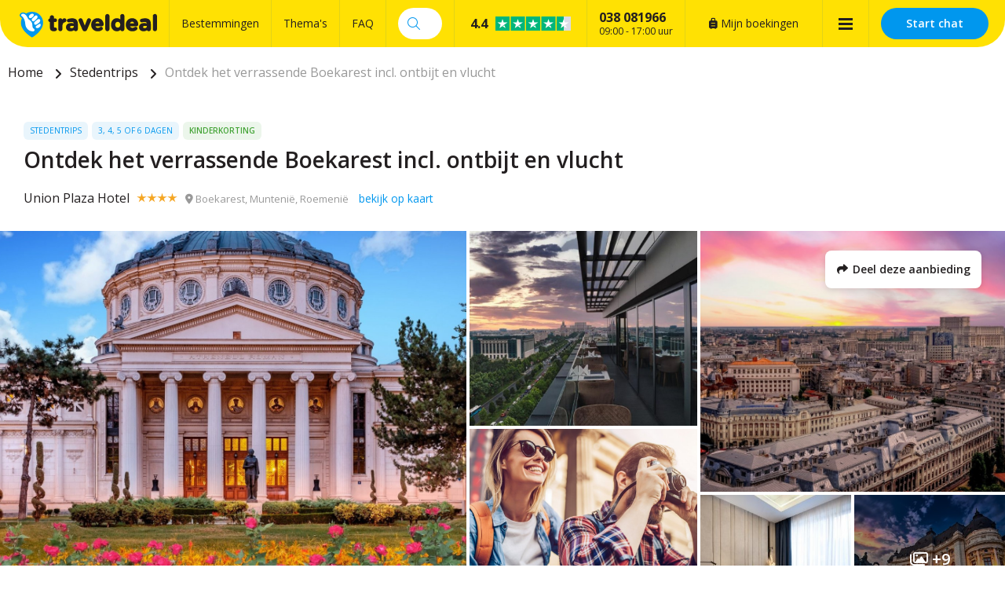

--- FILE ---
content_type: text/html; charset=UTF-8
request_url: https://traveldeal.be/292421/ontdek-het-verrassende-boekarest-incl-ontbijt-en-vlucht
body_size: 27763
content:
<!DOCTYPE html>
<html lang="nl-be">
<head>
    <style>.async-hide { opacity: 0 !important} </style>
<script>(function(a,s,y,n,c,h,i,d,e){s.className+=' '+y;h.start=1*new Date;
h.end=i=function(){s.className=s.className.replace(RegExp(' ?'+y),'')};
(a[n]=a[n]||[]).hide=h;setTimeout(function(){i();h.end=null},c);h.timeout=c;
})(window,document.documentElement,'async-hide','buDataLayer',1000,
{'GTM-PF4LMK7':true});</script>
<script type="text/javascript">
(function(w,d,s,l,i){w[l]=w[l]||[];w[l].push({'gtm.start':
new Date().getTime(),event:'gtm.js'});var f=d.getElementsByTagName(s)[0],
j=d.createElement(s),dl=l!='dataLayer'?'&l='+l:'';j.async=true;j.src=
'https://gtm.traveldeal.be/gtm.js?id='+i+dl;f.parentNode.insertBefore(j,f);
})(window,document,'script','buDataLayer','GTM-PF4LMK7');</script>

    <meta charset="utf-8">

    <meta name="viewport" content="width=device-width, initial-scale=1, maximum-scale=1">
    <meta name="HandheldFriendly" content="true">
    <meta http-equiv="x-ua-compatible" content="ie=edge">

    <title>Ontdek het verrassende Boekarest incl. ontbijt en vlucht</title>
    <meta name="description" content="Union Plaza Hotel boeken? Bij Traveldeal.be al vanaf €199,00 te boeken per persoon. Bekijk bij Traveldeal.be de leukste en beste reisdeals!">
    <meta name="keywords" content="">
    <meta name="csrf-token" content="jQHi9rbGois37eWpDBQVVg2VrLMrIzsKw0aVGxNC">
    <meta name="referrer" content="always">

    
    <meta property="og:type" content="website">
    <meta property="og:title" content="Ontdek het verrassende Boekarest incl. ontbijt en vlucht">
    <meta property="og:description" content="Union Plaza Hotel boeken? Bij Traveldeal.be al vanaf €199,00 te boeken per persoon. Bekijk bij Traveldeal.be de leukste en beste reisdeals!">
    <meta property="og:url" content="https://traveldeal.be/292421/ontdek-het-verrassende-boekarest-incl-ontbijt-en-vlucht">
    <meta property="og:site_name" content="Traveldeal.be">
                <meta property="og:image" content="https://d37edykxywilfy.cloudfront.net/mirage/33719?fit=crop-50-58&amp;h=1080&amp;q=85&amp;w=1920&amp;s=bb381cf4dfbfe1d92b8a07c58205a880">
    
    <link rel="canonical" href="https://traveldeal.be/292421/ontdek-het-verrassende-boekarest-incl-ontbijt-en-vlucht">
    <link rel="preconnect" href="https://d37edykxywilfy.cloudfront.net">

            <link rel="preconnect" href="https://selfservice.robinhq.com">
    
    <link rel="shortcut icon" href="https://traveldeal.be/build/assets//favicon.C8aF7dXL.ico" type="image/x-icon">
    <link rel="manifest" href="https://traveldeal.be/build/assets//manifest.DkWBqhru.webmanifest">
    <link rel="apple-touch-icon" href="https://traveldeal.be/build/assets//apple-touch-icon.Bgs4vaKx.png">

    <link rel="preload" as="style" href="https://traveldeal.be/build/assets//vendor.B79gbLcC.css" /><link rel="stylesheet" href="https://traveldeal.be/build/assets//vendor.B79gbLcC.css" />    <link rel="preload" as="style" href="https://traveldeal.be/build/assets//whitelabel.CyfASJWa.css" /><link rel="stylesheet" href="https://traveldeal.be/build/assets//whitelabel.CyfASJWa.css" />    <link rel="preload" as="style" href="https://traveldeal.be/build/assets//brand.5aVrqnll.css" /><link rel="stylesheet" href="https://traveldeal.be/build/assets//brand.5aVrqnll.css" />
    <base target="_top">

    <script type="application/ld+json">{"@context":"https://schema.org","@type":"TravelAgency","name":"Traveldeal.be","url":"https://traveldeal.be","priceRange":"€","openingHours":"Mo-Su 09:00-17:00","paymentAccepted":"iDeal, Mister Cash, Visa, Mastercard, Maestro","currenciesAccepted":"EUR","image":"https://traveldeal.be/build/assets//apple-touch-icon.Bgs4vaKx.png","address":{"@type":"PostalAddress","addressCountry":"NL","addressRegion":"Gelderland","streetAddress":"Regentesselaan 8, 7316 AC Apeldoorn, Nederland","addressLocality":"Regentesselaan 8","postalCode":"7316 AC"},"contactPoint":{"@type":"ContactPoint","telephone":"+32038081966","url":"https://traveldeal.be","contactType":"Customer service"},"telephone":"+32038081966","aggregateRating":{"@type":"AggregateRating","ratingCount":1432,"ratingValue":4.4,"bestRating":10,"worstRating":0}}</script>
    <script type="application/ld+json">{"@context":"https://schema.org","@type":"WebSite","url":"https://traveldeal.be","potentialAction":{"@type":"SearchAction","query-input":"required name=search_term_string","target":{"@type":"EntryPoint","urlTemplate":"https://traveldeal.be/resultaten?q={search_term_string}"}}}</script>
    <script type="application/ld+json">{"@context":"https://schema.org","@type":"BreadcrumbList","itemListElement":[{"@type":"ListItem","position":1,"item":{"@type":"Thing","@id":"/","name":"Home"}},{"@type":"ListItem","position":2,"item":{"@type":"Thing","@id":"https://traveldeal.be/thema/stedentrips","name":"Stedentrips"}},{"@type":"ListItem","position":3,"item":{"@type":"Thing","@id":"https://traveldeal.be/292421/ontdek-het-verrassende-boekarest-incl-ontbijt-en-vlucht","name":"Ontdek het verrassende Boekarest incl. ontbijt en vlucht"}}]}</script>

            <script type="application/ld+json">{"@context":"https://schema.org","@type":"Hotel","name":"Union Plaza Hotel","image":"https://d37edykxywilfy.cloudfront.net/mirage/133159?fit=crop-50-50&h=1080&q=85&w=1920&s=0d008b81dc4bb4f440004d6e8efbe864","description":"Het 4*-hotel Union Plaza Hotel is gelegen in het centrum van Boekarest. Het hotel is gelegen aan de populaire Unirii Boulevard, op 1,3 km van de oude binnenstad. Iedere ochtend staat er een uitgebreid ontbijtbuffet voor je klaar. 's Avonds kun je in het restaurant terecht voor het diner. Voor een verkoelend drankje neem je plaats aan de bar en geniet je tijdens een heerlijke cocktails van een prachtig uitzicht. Alle kamers zijn voorzien van airconditiong, minibar, een kluisje, telefoon, bureau en een flatscreen-tv. De badkamer is uitgerust met een douche, een wastafel, een föhn en een toilet. Daarnaast maak je gratis gebruik van Wi-Fi.","address":{"@type":"PostalAddress","addressCountry":"Roemenië","addressRegion":"Muntenië","streetAddress":"47c Bulevardul Unirii, 030825 Boekarest, Roemenië","addressLocality":"47c Bulevardul Unirii","postalCode":"030825"},"paymentAccepted":"iDeal, Mister Cash, Visa, Mastercard, Maestro","currenciesAccepted":"EUR","starRating":{"@type":"Rating","ratingValue":"4"},"geo":{"@type":"GeoCoordinates","latitude":44.426562707134,"longitude":26.115620434284}}</script>
    
    <script>
    window.buDataLayer = window.buDataLayer || [];
    function gtag() { window.buDataLayer.push(arguments); }

    window.updateConsent = function(analyticsAccepted, personalizationAccepted) {
        gtag('consent', 'update', {
            ad_storage: analyticsAccepted ? 'granted' : 'denied',
            analytics_storage: analyticsAccepted ? 'granted' : 'denied',
            personalization_storage: personalizationAccepted ? 'granted' : 'denied',
            ad_user_data: personalizationAccepted ? 'granted' : 'denied',
            ad_personalization: personalizationAccepted ? 'granted' : 'denied',
        });
    }
    
    let analyticsAccepted = false;
    let personalizationAccepted = false;
    const ccCookie = ReadCookie('cc_cookie');
    if(ccCookie && ccCookie?.categories) {
        analyticsAccepted = ccCookie.categories.indexOf('analytics') !== -1;
        personalizationAccepted = ccCookie.categories.indexOf('personal') !== -1;
    }
    else if(localStorage["vue-cookie-accept-decline-cookie-consent"] === 'accept') {
        analyticsAccepted = true;
        personalizationAccepted = true;
    }
    
    gtag('consent', 'default', {
        ad_storage: analyticsAccepted ? 'granted' : 'denied',
        analytics_storage: analyticsAccepted ? 'granted' : 'denied',
        functionality_storage: 'granted',
        personalization_storage: personalizationAccepted ? 'granted' : 'denied',
        security_storage: 'granted',
        ad_user_data: personalizationAccepted ? 'granted' : 'denied',
        ad_personalization: personalizationAccepted ? 'granted' : 'denied',
    });
    
    window.pageType = "detail";
    window.buDataLayer.push({ pageType : "detail"});
    window.buDataLayer.push({ event: "ipEvent", ipAddress: "18.191.159.218"});
    window.buDataLayer.push([]);
    
    function ReadCookie(cookieName) {
        const allcookies = document.cookie;
        const cookiearray = allcookies.split('; ');
        
        for(let i=0; i<cookiearray.length; i++) {
           const name = cookiearray[i].split('=')[0];
           const value = cookiearray[i].split('=')[1];
           if(name === cookieName) {
               return JSON.parse(value);
           }
        }
    }
</script>

</head>

<body class="traveldeal-be offer-page ">



<style>.async-hide { opacity: 0 !important} </style>
<script>(function(a,s,y,n,c,h,i,d,e){s.className+=' '+y;h.start=1*new Date;
h.end=i=function(){s.className=s.className.replace(RegExp(' ?'+y),'')};
(a[n]=a[n]||[]).hide=h;setTimeout(function(){i();h.end=null},c);h.timeout=c;
})(window,document.documentElement,'async-hide','buDataLayer',1000,
{'GTM-PF4LMK7':true});</script>

<!-- Google Tag Manager -->
<noscript><iframe src="https://gtm.traveldeal.be/ns.html?id=GTM-PF4LMK7"
height="0" width="0" style="display:none;visibility:hidden"></iframe></noscript>

<div id="app" class="app" :class="appClass">

                        <bookit-cookie-consent></bookit-cookie-consent>
            
    <overlay></overlay>

            <div class="header">
    <div class="header__main">
        <div class="container header__container">

                            <div class="header__item header__item--logo">
                    <div class="header__component">
                        <div class="header__brand">
                            <a href="/" class="logo">
            <img src="https://traveldeal.be/build/assets//header-logo.BLy5X4XX.svg" class="logo__image">
    </a>

                        </div>
                    </div>
                </div>
            
                            <div class="header__item header__item--main header__item--flat-menu">
                    <div class="flat-menu header__component order-page-hide ">
    <ul class="flat-menu__menu">
                    <li class="flat-menu__item">
                                    <a class="flat-menu__link flat-menu__link--first"
                       href="/bestemmingen"
                       
                       v-gtm-register-event="{ componentName: 'FlatMenu', action: 'Click', label: 'Bestemmingen' }"
                    >Bestemmingen</a>
                            </li>
                    <li class="flat-menu__item">
                                    <a class="flat-menu__link "
                       href="/themas"
                       
                       v-gtm-register-event="{ componentName: 'FlatMenu', action: 'Click', label: 'Thema\&#039;s' }"
                    >Thema&#039;s</a>
                            </li>
                    <li class="flat-menu__item">
                                    <a class="flat-menu__link "
                       href="/veelgestelde-vragen"
                       
                       v-gtm-register-event="{ componentName: 'FlatMenu', action: 'Click', label: 'FAQ' }"
                    >FAQ</a>
                            </li>
            </ul>
</div>

                </div>
            
            
                            <div class="header__item header__item--search order-page-hide">
                    <header-search-bar
                            class="header__component"
                            :settings="{&quot;collapse&quot;:false,&quot;_component&quot;:&quot;header-search-bar&quot;}"
                    ></header-search-bar>
                </div>
            
            
                            <div class="header__item header__item--trustpilot">
                    <div class="trust trust--header header__component">
        <a href="https://www.trustpilot.com/review/traveldeal.be?languages=all" target="_blank" class="trust__container">
            <div class="trust__section">
                <span class="trust__rating">
                    <span class="trust__rating-text">Uitstekend,&nbsp;</span><span
                            class="trust__rating-score">4.4</span>
                </span>
                <img class="trust__stars" src="https://traveldeal.be/build/assets//4.5.DGFoUtCB.svg" alt="4.4">
            </div>
            <div class="trust__section">
                <div class="trust__amount">1432 beoordelingen</div>
                <img src="https://traveldeal.be/build/assets//logo-green-black.BW9pVswm.svg" alt="Trustpilot Logo" class="trust__brand">
            </div>
        </a>
    </div>

                </div>
            
                            <div class="header__item header__item--menu-contact-info">
                    <div class="header__component menu-contact-info">
    <div class=menu-contact-info__container>
        <a href="tel:038 081966" class="menu-contact-info__phone-number">038 081966</a>
        <div class="menu-contact-info__sub-line">09:00 - 17:00 uur</div>
    </div>
</div>

                </div>
            
                            <div class="header__item header__item--my-orders">
                    <a href="https://traveldeal.be/mijn-boekingen" class="flat-menu__link">
                        <i class="fa-solid fa-suitcase-rolling"></i>
                        Mijn boekingen
                    </a>
                </div>
            
                            <div class="header__item header__hamburger order-page-hide">
                    <main-menu-hamburger class="header__component"></main-menu-hamburger>
                </div>
            
                            <robin class="header__item header__item--chat">

                                            <button class="button button--block button--primary header__button">
                            Start chat
                        </button>
                                    </robin>
            
        </div>
    </div>

            <main-menu
                :settings="{&quot;show&quot;:true,&quot;_component&quot;:&quot;menu-items&quot;,&quot;menuItems&quot;:[{&quot;active&quot;:true,&quot;menuTitle&quot;:&quot;Thema&#039;s&quot;,&quot;_component&quot;:&quot;menu-themes&quot;,&quot;amountThemes&quot;:500},{&quot;active&quot;:false,&quot;menuTitle&quot;:&quot;Bestemmingen&quot;,&quot;_component&quot;:&quot;menu-destinations&quot;,&quot;amountDestinations&quot;:500},{&quot;url&quot;:&quot;\/veelgestelde-vragen&quot;,&quot;active&quot;:false,&quot;menuTitle&quot;:&quot;Veelgestelde vragen&quot;,&quot;_component&quot;:&quot;menu-link&quot;},{&quot;url&quot;:&quot;\/mijn-boekingen&quot;,&quot;active&quot;:false,&quot;menuTitle&quot;:&quot;Mijn boekingen&quot;,&quot;_component&quot;:&quot;menu-link&quot;}]}"
        ></main-menu>
        </div>

    <div class="d-lg-none">
        <main-menu-mobile
                :settings="{&quot;menuItems&quot;:[{&quot;active&quot;:true,&quot;menuTitle&quot;:&quot;Thema&#039;s&quot;,&quot;_component&quot;:&quot;menu-themes&quot;,&quot;amountThemes&quot;:500},{&quot;active&quot;:false,&quot;menuTitle&quot;:&quot;Bestemmingen&quot;,&quot;_component&quot;:&quot;menu-destinations&quot;,&quot;amountDestinations&quot;:500},{&quot;url&quot;:&quot;\/veelgestelde-vragen&quot;,&quot;active&quot;:false,&quot;menuTitle&quot;:&quot;Veelgestelde vragen&quot;,&quot;_component&quot;:&quot;menu-link&quot;},{&quot;url&quot;:&quot;\/mijn-boekingen&quot;,&quot;active&quot;:false,&quot;menuTitle&quot;:&quot;Mijn boekingen&quot;,&quot;_component&quot;:&quot;menu-link&quot;}],&quot;_component&quot;:&quot;main-menu-mobile&quot;,&quot;logo&quot;:&quot;images\/logo.svg&quot;,&quot;showLogo&quot;:true,&quot;showSearch&quot;:true,&quot;showWhatsApp&quot;:true,&quot;showNavigation&quot;:true,&quot;whatsAppNumber&quot;:&quot;+31880331528&quot;}"
        >
            <div class="main-menu-mobile">
                <div class="main-menu-mobile__holder">
                    <div class="main-menu-mobile__container container">
                        <div class="row">
                            <div class="col main-menu-mobile__menu-item"></div>
                        </div>
                    </div>
                </div>
            </div>
        </main-menu-mobile>
    </div>

    
    
    <div class="d-none d-xl-block">
        <div class="breadcrumb">
    <div class="container">
        <div>
            <ul class="breadcrumb__items">
                                    <li class="breadcrumb__item">
                                                    <a class="breadcrumb__link"
                               href="/"
                                                           >
                                Home
                            </a>
                                            </li>
                                    <li class="breadcrumb__item">
                                                    <a class="breadcrumb__link"
                               href="https://traveldeal.be/thema/stedentrips"
                                                           >
                                Stedentrips
                            </a>
                                            </li>
                                    <li class="breadcrumb__item">
                                                    <span class="breadcrumb__link breadcrumb__link--current">Ontdek het verrassende Boekarest incl. ontbijt en vlucht</span>
                                            </li>
                            </ul>
        </div>
    </div>
</div>
    </div>

    
    <div class="offer-page__row offer-page__row--header">
    <div class="offer-page__section offer-page__section--header">
        <div class="offer-header offer-grid ">
        <div class="offer-grid__images" id="offer-images">
            <offer-images
                    :images="[{&quot;title&quot;:&quot;Boekarest&quot;,&quot;original&quot;:{&quot;title&quot;:&quot;Boekarest&quot;,&quot;url&quot;:&quot;https:\/\/d37edykxywilfy.cloudfront.net\/mirage\/33719?fit=crop-50-58&amp;h=1333&amp;q=85&amp;w=2000&amp;s=21dc9adc502bf6589a411b640cc4d7e1&quot;,&quot;url_webp&quot;:&quot;https:\/\/d37edykxywilfy.cloudfront.net\/mirage\/33719?fit=crop-50-58&amp;h=1333&amp;q=85&amp;w=2000&amp;s=21dc9adc502bf6589a411b640cc4d7e1&amp;fm=webp&quot;,&quot;attribution&quot;:null,&quot;focusX&quot;:50,&quot;focusY&quot;:58,&quot;css&quot;:&quot;background: url(https:\/\/d37edykxywilfy.cloudfront.net\/mirage\/33719?fit=crop-50-58&amp;h=1333&amp;q=85&amp;w=2000&amp;s=21dc9adc502bf6589a411b640cc4d7e1) no-repeat 50% 58% \/ cover;&quot;,&quot;css_webp&quot;:&quot;background: url(https:\/\/d37edykxywilfy.cloudfront.net\/mirage\/33719?fit=crop-50-58&amp;h=1333&amp;q=85&amp;w=2000&amp;s=21dc9adc502bf6589a411b640cc4d7e1) no-repeat 50% 58% \/ cover;&quot;},&quot;small&quot;:{&quot;title&quot;:&quot;Boekarest&quot;,&quot;url&quot;:&quot;https:\/\/d37edykxywilfy.cloudfront.net\/mirage\/33719?fit=crop-50-58&amp;h=240&amp;q=85&amp;w=320&amp;s=1954522485252877bf2c093e7501e251&quot;,&quot;url_webp&quot;:&quot;https:\/\/d37edykxywilfy.cloudfront.net\/mirage\/33719?fit=crop-50-58&amp;h=240&amp;q=85&amp;w=320&amp;s=1954522485252877bf2c093e7501e251&amp;fm=webp&quot;,&quot;attribution&quot;:null,&quot;focusX&quot;:50,&quot;focusY&quot;:58,&quot;css&quot;:&quot;background: url(https:\/\/d37edykxywilfy.cloudfront.net\/mirage\/33719?fit=crop-50-58&amp;h=240&amp;q=85&amp;w=320&amp;s=1954522485252877bf2c093e7501e251) no-repeat 50% 58% \/ cover;&quot;,&quot;css_webp&quot;:&quot;background: url(https:\/\/d37edykxywilfy.cloudfront.net\/mirage\/33719?fit=crop-50-58&amp;h=240&amp;q=85&amp;w=320&amp;s=1954522485252877bf2c093e7501e251) no-repeat 50% 58% \/ cover;&quot;},&quot;mobile&quot;:{&quot;title&quot;:&quot;Boekarest&quot;,&quot;url&quot;:&quot;https:\/\/d37edykxywilfy.cloudfront.net\/mirage\/33719?fit=crop-50-58&amp;h=480&amp;q=85&amp;w=640&amp;s=0b9e884723618aef47878c70bf3692cd&quot;,&quot;url_webp&quot;:&quot;https:\/\/d37edykxywilfy.cloudfront.net\/mirage\/33719?fit=crop-50-58&amp;h=480&amp;q=85&amp;w=640&amp;s=0b9e884723618aef47878c70bf3692cd&amp;fm=webp&quot;,&quot;attribution&quot;:null,&quot;focusX&quot;:50,&quot;focusY&quot;:58,&quot;css&quot;:&quot;background: url(https:\/\/d37edykxywilfy.cloudfront.net\/mirage\/33719?fit=crop-50-58&amp;h=480&amp;q=85&amp;w=640&amp;s=0b9e884723618aef47878c70bf3692cd) no-repeat 50% 58% \/ cover;&quot;,&quot;css_webp&quot;:&quot;background: url(https:\/\/d37edykxywilfy.cloudfront.net\/mirage\/33719?fit=crop-50-58&amp;h=480&amp;q=85&amp;w=640&amp;s=0b9e884723618aef47878c70bf3692cd) no-repeat 50% 58% \/ cover;&quot;},&quot;medium&quot;:{&quot;title&quot;:&quot;Boekarest&quot;,&quot;url&quot;:&quot;https:\/\/d37edykxywilfy.cloudfront.net\/mirage\/33719?fit=crop-50-58&amp;h=720&amp;q=85&amp;w=1280&amp;s=62ee255a58a98325b47847eb4f61df87&quot;,&quot;url_webp&quot;:&quot;https:\/\/d37edykxywilfy.cloudfront.net\/mirage\/33719?fit=crop-50-58&amp;h=720&amp;q=85&amp;w=1280&amp;s=62ee255a58a98325b47847eb4f61df87&amp;fm=webp&quot;,&quot;attribution&quot;:null,&quot;focusX&quot;:50,&quot;focusY&quot;:58,&quot;css&quot;:&quot;background: url(https:\/\/d37edykxywilfy.cloudfront.net\/mirage\/33719?fit=crop-50-58&amp;h=720&amp;q=85&amp;w=1280&amp;s=62ee255a58a98325b47847eb4f61df87) no-repeat 50% 58% \/ cover;&quot;,&quot;css_webp&quot;:&quot;background: url(https:\/\/d37edykxywilfy.cloudfront.net\/mirage\/33719?fit=crop-50-58&amp;h=720&amp;q=85&amp;w=1280&amp;s=62ee255a58a98325b47847eb4f61df87) no-repeat 50% 58% \/ cover;&quot;},&quot;large&quot;:{&quot;title&quot;:&quot;Boekarest&quot;,&quot;url&quot;:&quot;https:\/\/d37edykxywilfy.cloudfront.net\/mirage\/33719?fit=crop-50-58&amp;h=1080&amp;q=85&amp;w=1920&amp;s=bb381cf4dfbfe1d92b8a07c58205a880&quot;,&quot;url_webp&quot;:&quot;https:\/\/d37edykxywilfy.cloudfront.net\/mirage\/33719?fit=crop-50-58&amp;h=1080&amp;q=85&amp;w=1920&amp;s=bb381cf4dfbfe1d92b8a07c58205a880&amp;fm=webp&quot;,&quot;attribution&quot;:null,&quot;focusX&quot;:50,&quot;focusY&quot;:58,&quot;css&quot;:&quot;background: url(https:\/\/d37edykxywilfy.cloudfront.net\/mirage\/33719?fit=crop-50-58&amp;h=1080&amp;q=85&amp;w=1920&amp;s=bb381cf4dfbfe1d92b8a07c58205a880) no-repeat 50% 58% \/ cover;&quot;,&quot;css_webp&quot;:&quot;background: url(https:\/\/d37edykxywilfy.cloudfront.net\/mirage\/33719?fit=crop-50-58&amp;h=1080&amp;q=85&amp;w=1920&amp;s=bb381cf4dfbfe1d92b8a07c58205a880) no-repeat 50% 58% \/ cover;&quot;}},{&quot;title&quot;:&quot;Union Plaza Hotel&quot;,&quot;original&quot;:{&quot;title&quot;:&quot;Union Plaza Hotel&quot;,&quot;url&quot;:&quot;https:\/\/d37edykxywilfy.cloudfront.net\/mirage\/133159?fit=crop-50-50&amp;h=768&amp;q=85&amp;w=1023&amp;s=5e237009497f4ae14bea6524af55b0ee&quot;,&quot;url_webp&quot;:&quot;https:\/\/d37edykxywilfy.cloudfront.net\/mirage\/133159?fit=crop-50-50&amp;h=768&amp;q=85&amp;w=1023&amp;s=5e237009497f4ae14bea6524af55b0ee&amp;fm=webp&quot;,&quot;attribution&quot;:null,&quot;focusX&quot;:50,&quot;focusY&quot;:50,&quot;css&quot;:&quot;background: url(https:\/\/d37edykxywilfy.cloudfront.net\/mirage\/133159?fit=crop-50-50&amp;h=768&amp;q=85&amp;w=1023&amp;s=5e237009497f4ae14bea6524af55b0ee) no-repeat 50% 50% \/ cover;&quot;,&quot;css_webp&quot;:&quot;background: url(https:\/\/d37edykxywilfy.cloudfront.net\/mirage\/133159?fit=crop-50-50&amp;h=768&amp;q=85&amp;w=1023&amp;s=5e237009497f4ae14bea6524af55b0ee) no-repeat 50% 50% \/ cover;&quot;},&quot;small&quot;:{&quot;title&quot;:&quot;Union Plaza Hotel&quot;,&quot;url&quot;:&quot;https:\/\/d37edykxywilfy.cloudfront.net\/mirage\/133159?fit=crop-50-50&amp;h=240&amp;q=85&amp;w=320&amp;s=53a674981de9c8800da8ffa838bf771f&quot;,&quot;url_webp&quot;:&quot;https:\/\/d37edykxywilfy.cloudfront.net\/mirage\/133159?fit=crop-50-50&amp;h=240&amp;q=85&amp;w=320&amp;s=53a674981de9c8800da8ffa838bf771f&amp;fm=webp&quot;,&quot;attribution&quot;:null,&quot;focusX&quot;:50,&quot;focusY&quot;:50,&quot;css&quot;:&quot;background: url(https:\/\/d37edykxywilfy.cloudfront.net\/mirage\/133159?fit=crop-50-50&amp;h=240&amp;q=85&amp;w=320&amp;s=53a674981de9c8800da8ffa838bf771f) no-repeat 50% 50% \/ cover;&quot;,&quot;css_webp&quot;:&quot;background: url(https:\/\/d37edykxywilfy.cloudfront.net\/mirage\/133159?fit=crop-50-50&amp;h=240&amp;q=85&amp;w=320&amp;s=53a674981de9c8800da8ffa838bf771f) no-repeat 50% 50% \/ cover;&quot;},&quot;mobile&quot;:{&quot;title&quot;:&quot;Union Plaza Hotel&quot;,&quot;url&quot;:&quot;https:\/\/d37edykxywilfy.cloudfront.net\/mirage\/133159?fit=crop-50-50&amp;h=480&amp;q=85&amp;w=640&amp;s=7c967d9d209fe1c43ed1331b495998c7&quot;,&quot;url_webp&quot;:&quot;https:\/\/d37edykxywilfy.cloudfront.net\/mirage\/133159?fit=crop-50-50&amp;h=480&amp;q=85&amp;w=640&amp;s=7c967d9d209fe1c43ed1331b495998c7&amp;fm=webp&quot;,&quot;attribution&quot;:null,&quot;focusX&quot;:50,&quot;focusY&quot;:50,&quot;css&quot;:&quot;background: url(https:\/\/d37edykxywilfy.cloudfront.net\/mirage\/133159?fit=crop-50-50&amp;h=480&amp;q=85&amp;w=640&amp;s=7c967d9d209fe1c43ed1331b495998c7) no-repeat 50% 50% \/ cover;&quot;,&quot;css_webp&quot;:&quot;background: url(https:\/\/d37edykxywilfy.cloudfront.net\/mirage\/133159?fit=crop-50-50&amp;h=480&amp;q=85&amp;w=640&amp;s=7c967d9d209fe1c43ed1331b495998c7) no-repeat 50% 50% \/ cover;&quot;},&quot;medium&quot;:{&quot;title&quot;:&quot;Union Plaza Hotel&quot;,&quot;url&quot;:&quot;https:\/\/d37edykxywilfy.cloudfront.net\/mirage\/133159?fit=crop-50-50&amp;h=720&amp;q=85&amp;w=1280&amp;s=594892a4381fabf056cacf3d37aa164e&quot;,&quot;url_webp&quot;:&quot;https:\/\/d37edykxywilfy.cloudfront.net\/mirage\/133159?fit=crop-50-50&amp;h=720&amp;q=85&amp;w=1280&amp;s=594892a4381fabf056cacf3d37aa164e&amp;fm=webp&quot;,&quot;attribution&quot;:null,&quot;focusX&quot;:50,&quot;focusY&quot;:50,&quot;css&quot;:&quot;background: url(https:\/\/d37edykxywilfy.cloudfront.net\/mirage\/133159?fit=crop-50-50&amp;h=720&amp;q=85&amp;w=1280&amp;s=594892a4381fabf056cacf3d37aa164e) no-repeat 50% 50% \/ cover;&quot;,&quot;css_webp&quot;:&quot;background: url(https:\/\/d37edykxywilfy.cloudfront.net\/mirage\/133159?fit=crop-50-50&amp;h=720&amp;q=85&amp;w=1280&amp;s=594892a4381fabf056cacf3d37aa164e) no-repeat 50% 50% \/ cover;&quot;},&quot;large&quot;:{&quot;title&quot;:&quot;Union Plaza Hotel&quot;,&quot;url&quot;:&quot;https:\/\/d37edykxywilfy.cloudfront.net\/mirage\/133159?fit=crop-50-50&amp;h=1080&amp;q=85&amp;w=1920&amp;s=0d008b81dc4bb4f440004d6e8efbe864&quot;,&quot;url_webp&quot;:&quot;https:\/\/d37edykxywilfy.cloudfront.net\/mirage\/133159?fit=crop-50-50&amp;h=1080&amp;q=85&amp;w=1920&amp;s=0d008b81dc4bb4f440004d6e8efbe864&amp;fm=webp&quot;,&quot;attribution&quot;:null,&quot;focusX&quot;:50,&quot;focusY&quot;:50,&quot;css&quot;:&quot;background: url(https:\/\/d37edykxywilfy.cloudfront.net\/mirage\/133159?fit=crop-50-50&amp;h=1080&amp;q=85&amp;w=1920&amp;s=0d008b81dc4bb4f440004d6e8efbe864) no-repeat 50% 50% \/ cover;&quot;,&quot;css_webp&quot;:&quot;background: url(https:\/\/d37edykxywilfy.cloudfront.net\/mirage\/133159?fit=crop-50-50&amp;h=1080&amp;q=85&amp;w=1920&amp;s=0d008b81dc4bb4f440004d6e8efbe864) no-repeat 50% 50% \/ cover;&quot;}},{&quot;title&quot;:&quot;Koppel - Stedentrip&quot;,&quot;original&quot;:{&quot;title&quot;:&quot;Koppel - Stedentrip&quot;,&quot;url&quot;:&quot;https:\/\/d37edykxywilfy.cloudfront.net\/mirage\/74261?fit=crop-50-50&amp;h=1468&amp;q=85&amp;w=2200&amp;s=717834ec217c657095c98c3c93e02d04&quot;,&quot;url_webp&quot;:&quot;https:\/\/d37edykxywilfy.cloudfront.net\/mirage\/74261?fit=crop-50-50&amp;h=1468&amp;q=85&amp;w=2200&amp;s=717834ec217c657095c98c3c93e02d04&amp;fm=webp&quot;,&quot;attribution&quot;:null,&quot;focusX&quot;:50,&quot;focusY&quot;:50,&quot;css&quot;:&quot;background: url(https:\/\/d37edykxywilfy.cloudfront.net\/mirage\/74261?fit=crop-50-50&amp;h=1468&amp;q=85&amp;w=2200&amp;s=717834ec217c657095c98c3c93e02d04) no-repeat 50% 50% \/ cover;&quot;,&quot;css_webp&quot;:&quot;background: url(https:\/\/d37edykxywilfy.cloudfront.net\/mirage\/74261?fit=crop-50-50&amp;h=1468&amp;q=85&amp;w=2200&amp;s=717834ec217c657095c98c3c93e02d04) no-repeat 50% 50% \/ cover;&quot;},&quot;small&quot;:{&quot;title&quot;:&quot;Koppel - Stedentrip&quot;,&quot;url&quot;:&quot;https:\/\/d37edykxywilfy.cloudfront.net\/mirage\/74261?fit=crop-50-50&amp;h=240&amp;q=85&amp;w=320&amp;s=4bc59ae3d40d442aa606ce7c612630ab&quot;,&quot;url_webp&quot;:&quot;https:\/\/d37edykxywilfy.cloudfront.net\/mirage\/74261?fit=crop-50-50&amp;h=240&amp;q=85&amp;w=320&amp;s=4bc59ae3d40d442aa606ce7c612630ab&amp;fm=webp&quot;,&quot;attribution&quot;:null,&quot;focusX&quot;:50,&quot;focusY&quot;:50,&quot;css&quot;:&quot;background: url(https:\/\/d37edykxywilfy.cloudfront.net\/mirage\/74261?fit=crop-50-50&amp;h=240&amp;q=85&amp;w=320&amp;s=4bc59ae3d40d442aa606ce7c612630ab) no-repeat 50% 50% \/ cover;&quot;,&quot;css_webp&quot;:&quot;background: url(https:\/\/d37edykxywilfy.cloudfront.net\/mirage\/74261?fit=crop-50-50&amp;h=240&amp;q=85&amp;w=320&amp;s=4bc59ae3d40d442aa606ce7c612630ab) no-repeat 50% 50% \/ cover;&quot;},&quot;mobile&quot;:{&quot;title&quot;:&quot;Koppel - Stedentrip&quot;,&quot;url&quot;:&quot;https:\/\/d37edykxywilfy.cloudfront.net\/mirage\/74261?fit=crop-50-50&amp;h=480&amp;q=85&amp;w=640&amp;s=881f2870b13c5b50c19de4ce1c805f37&quot;,&quot;url_webp&quot;:&quot;https:\/\/d37edykxywilfy.cloudfront.net\/mirage\/74261?fit=crop-50-50&amp;h=480&amp;q=85&amp;w=640&amp;s=881f2870b13c5b50c19de4ce1c805f37&amp;fm=webp&quot;,&quot;attribution&quot;:null,&quot;focusX&quot;:50,&quot;focusY&quot;:50,&quot;css&quot;:&quot;background: url(https:\/\/d37edykxywilfy.cloudfront.net\/mirage\/74261?fit=crop-50-50&amp;h=480&amp;q=85&amp;w=640&amp;s=881f2870b13c5b50c19de4ce1c805f37) no-repeat 50% 50% \/ cover;&quot;,&quot;css_webp&quot;:&quot;background: url(https:\/\/d37edykxywilfy.cloudfront.net\/mirage\/74261?fit=crop-50-50&amp;h=480&amp;q=85&amp;w=640&amp;s=881f2870b13c5b50c19de4ce1c805f37) no-repeat 50% 50% \/ cover;&quot;},&quot;medium&quot;:{&quot;title&quot;:&quot;Koppel - Stedentrip&quot;,&quot;url&quot;:&quot;https:\/\/d37edykxywilfy.cloudfront.net\/mirage\/74261?fit=crop-50-50&amp;h=720&amp;q=85&amp;w=1280&amp;s=b3aef81574fef80eb33f6d7f0690292f&quot;,&quot;url_webp&quot;:&quot;https:\/\/d37edykxywilfy.cloudfront.net\/mirage\/74261?fit=crop-50-50&amp;h=720&amp;q=85&amp;w=1280&amp;s=b3aef81574fef80eb33f6d7f0690292f&amp;fm=webp&quot;,&quot;attribution&quot;:null,&quot;focusX&quot;:50,&quot;focusY&quot;:50,&quot;css&quot;:&quot;background: url(https:\/\/d37edykxywilfy.cloudfront.net\/mirage\/74261?fit=crop-50-50&amp;h=720&amp;q=85&amp;w=1280&amp;s=b3aef81574fef80eb33f6d7f0690292f) no-repeat 50% 50% \/ cover;&quot;,&quot;css_webp&quot;:&quot;background: url(https:\/\/d37edykxywilfy.cloudfront.net\/mirage\/74261?fit=crop-50-50&amp;h=720&amp;q=85&amp;w=1280&amp;s=b3aef81574fef80eb33f6d7f0690292f) no-repeat 50% 50% \/ cover;&quot;},&quot;large&quot;:{&quot;title&quot;:&quot;Koppel - Stedentrip&quot;,&quot;url&quot;:&quot;https:\/\/d37edykxywilfy.cloudfront.net\/mirage\/74261?fit=crop-50-50&amp;h=1080&amp;q=85&amp;w=1920&amp;s=2ea4c8a29f27bb1eb65b89a674d521b5&quot;,&quot;url_webp&quot;:&quot;https:\/\/d37edykxywilfy.cloudfront.net\/mirage\/74261?fit=crop-50-50&amp;h=1080&amp;q=85&amp;w=1920&amp;s=2ea4c8a29f27bb1eb65b89a674d521b5&amp;fm=webp&quot;,&quot;attribution&quot;:null,&quot;focusX&quot;:50,&quot;focusY&quot;:50,&quot;css&quot;:&quot;background: url(https:\/\/d37edykxywilfy.cloudfront.net\/mirage\/74261?fit=crop-50-50&amp;h=1080&amp;q=85&amp;w=1920&amp;s=2ea4c8a29f27bb1eb65b89a674d521b5) no-repeat 50% 50% \/ cover;&quot;,&quot;css_webp&quot;:&quot;background: url(https:\/\/d37edykxywilfy.cloudfront.net\/mirage\/74261?fit=crop-50-50&amp;h=1080&amp;q=85&amp;w=1920&amp;s=2ea4c8a29f27bb1eb65b89a674d521b5) no-repeat 50% 50% \/ cover;&quot;}},{&quot;title&quot;:&quot;Boekarest&quot;,&quot;original&quot;:{&quot;title&quot;:&quot;Boekarest&quot;,&quot;url&quot;:&quot;https:\/\/d37edykxywilfy.cloudfront.net\/mirage\/34005?fit=crop-50-50&amp;h=1127&amp;q=85&amp;w=2000&amp;s=26146c92805ce736fffebe0a59d020de&quot;,&quot;url_webp&quot;:&quot;https:\/\/d37edykxywilfy.cloudfront.net\/mirage\/34005?fit=crop-50-50&amp;h=1127&amp;q=85&amp;w=2000&amp;s=26146c92805ce736fffebe0a59d020de&amp;fm=webp&quot;,&quot;attribution&quot;:null,&quot;focusX&quot;:50,&quot;focusY&quot;:50,&quot;css&quot;:&quot;background: url(https:\/\/d37edykxywilfy.cloudfront.net\/mirage\/34005?fit=crop-50-50&amp;h=1127&amp;q=85&amp;w=2000&amp;s=26146c92805ce736fffebe0a59d020de) no-repeat 50% 50% \/ cover;&quot;,&quot;css_webp&quot;:&quot;background: url(https:\/\/d37edykxywilfy.cloudfront.net\/mirage\/34005?fit=crop-50-50&amp;h=1127&amp;q=85&amp;w=2000&amp;s=26146c92805ce736fffebe0a59d020de) no-repeat 50% 50% \/ cover;&quot;},&quot;small&quot;:{&quot;title&quot;:&quot;Boekarest&quot;,&quot;url&quot;:&quot;https:\/\/d37edykxywilfy.cloudfront.net\/mirage\/34005?fit=crop-50-50&amp;h=240&amp;q=85&amp;w=320&amp;s=7fb5a54446fac6e7f4bb714aa1945a4c&quot;,&quot;url_webp&quot;:&quot;https:\/\/d37edykxywilfy.cloudfront.net\/mirage\/34005?fit=crop-50-50&amp;h=240&amp;q=85&amp;w=320&amp;s=7fb5a54446fac6e7f4bb714aa1945a4c&amp;fm=webp&quot;,&quot;attribution&quot;:null,&quot;focusX&quot;:50,&quot;focusY&quot;:50,&quot;css&quot;:&quot;background: url(https:\/\/d37edykxywilfy.cloudfront.net\/mirage\/34005?fit=crop-50-50&amp;h=240&amp;q=85&amp;w=320&amp;s=7fb5a54446fac6e7f4bb714aa1945a4c) no-repeat 50% 50% \/ cover;&quot;,&quot;css_webp&quot;:&quot;background: url(https:\/\/d37edykxywilfy.cloudfront.net\/mirage\/34005?fit=crop-50-50&amp;h=240&amp;q=85&amp;w=320&amp;s=7fb5a54446fac6e7f4bb714aa1945a4c) no-repeat 50% 50% \/ cover;&quot;},&quot;mobile&quot;:{&quot;title&quot;:&quot;Boekarest&quot;,&quot;url&quot;:&quot;https:\/\/d37edykxywilfy.cloudfront.net\/mirage\/34005?fit=crop-50-50&amp;h=480&amp;q=85&amp;w=640&amp;s=c28c9ffafea798958acbdfde94b4915e&quot;,&quot;url_webp&quot;:&quot;https:\/\/d37edykxywilfy.cloudfront.net\/mirage\/34005?fit=crop-50-50&amp;h=480&amp;q=85&amp;w=640&amp;s=c28c9ffafea798958acbdfde94b4915e&amp;fm=webp&quot;,&quot;attribution&quot;:null,&quot;focusX&quot;:50,&quot;focusY&quot;:50,&quot;css&quot;:&quot;background: url(https:\/\/d37edykxywilfy.cloudfront.net\/mirage\/34005?fit=crop-50-50&amp;h=480&amp;q=85&amp;w=640&amp;s=c28c9ffafea798958acbdfde94b4915e) no-repeat 50% 50% \/ cover;&quot;,&quot;css_webp&quot;:&quot;background: url(https:\/\/d37edykxywilfy.cloudfront.net\/mirage\/34005?fit=crop-50-50&amp;h=480&amp;q=85&amp;w=640&amp;s=c28c9ffafea798958acbdfde94b4915e) no-repeat 50% 50% \/ cover;&quot;},&quot;medium&quot;:{&quot;title&quot;:&quot;Boekarest&quot;,&quot;url&quot;:&quot;https:\/\/d37edykxywilfy.cloudfront.net\/mirage\/34005?fit=crop-50-50&amp;h=720&amp;q=85&amp;w=1280&amp;s=bfebf081c3a05854864c70ff606de260&quot;,&quot;url_webp&quot;:&quot;https:\/\/d37edykxywilfy.cloudfront.net\/mirage\/34005?fit=crop-50-50&amp;h=720&amp;q=85&amp;w=1280&amp;s=bfebf081c3a05854864c70ff606de260&amp;fm=webp&quot;,&quot;attribution&quot;:null,&quot;focusX&quot;:50,&quot;focusY&quot;:50,&quot;css&quot;:&quot;background: url(https:\/\/d37edykxywilfy.cloudfront.net\/mirage\/34005?fit=crop-50-50&amp;h=720&amp;q=85&amp;w=1280&amp;s=bfebf081c3a05854864c70ff606de260) no-repeat 50% 50% \/ cover;&quot;,&quot;css_webp&quot;:&quot;background: url(https:\/\/d37edykxywilfy.cloudfront.net\/mirage\/34005?fit=crop-50-50&amp;h=720&amp;q=85&amp;w=1280&amp;s=bfebf081c3a05854864c70ff606de260) no-repeat 50% 50% \/ cover;&quot;},&quot;large&quot;:{&quot;title&quot;:&quot;Boekarest&quot;,&quot;url&quot;:&quot;https:\/\/d37edykxywilfy.cloudfront.net\/mirage\/34005?fit=crop-50-50&amp;h=1080&amp;q=85&amp;w=1920&amp;s=2ecd6477639b0f7c0b8f9ada70539211&quot;,&quot;url_webp&quot;:&quot;https:\/\/d37edykxywilfy.cloudfront.net\/mirage\/34005?fit=crop-50-50&amp;h=1080&amp;q=85&amp;w=1920&amp;s=2ecd6477639b0f7c0b8f9ada70539211&amp;fm=webp&quot;,&quot;attribution&quot;:null,&quot;focusX&quot;:50,&quot;focusY&quot;:50,&quot;css&quot;:&quot;background: url(https:\/\/d37edykxywilfy.cloudfront.net\/mirage\/34005?fit=crop-50-50&amp;h=1080&amp;q=85&amp;w=1920&amp;s=2ecd6477639b0f7c0b8f9ada70539211) no-repeat 50% 50% \/ cover;&quot;,&quot;css_webp&quot;:&quot;background: url(https:\/\/d37edykxywilfy.cloudfront.net\/mirage\/34005?fit=crop-50-50&amp;h=1080&amp;q=85&amp;w=1920&amp;s=2ecd6477639b0f7c0b8f9ada70539211) no-repeat 50% 50% \/ cover;&quot;}},{&quot;title&quot;:&quot;2-persoonskamer - Union Plaza Hotel&quot;,&quot;original&quot;:{&quot;title&quot;:&quot;2-persoonskamer - Union Plaza Hotel&quot;,&quot;url&quot;:&quot;https:\/\/d37edykxywilfy.cloudfront.net\/mirage\/133158?fit=crop-50-50&amp;h=622&amp;q=85&amp;w=1024&amp;s=1fb48ec15c923a3d339a13512e1635e4&quot;,&quot;url_webp&quot;:&quot;https:\/\/d37edykxywilfy.cloudfront.net\/mirage\/133158?fit=crop-50-50&amp;h=622&amp;q=85&amp;w=1024&amp;s=1fb48ec15c923a3d339a13512e1635e4&amp;fm=webp&quot;,&quot;attribution&quot;:null,&quot;focusX&quot;:50,&quot;focusY&quot;:50,&quot;css&quot;:&quot;background: url(https:\/\/d37edykxywilfy.cloudfront.net\/mirage\/133158?fit=crop-50-50&amp;h=622&amp;q=85&amp;w=1024&amp;s=1fb48ec15c923a3d339a13512e1635e4) no-repeat 50% 50% \/ cover;&quot;,&quot;css_webp&quot;:&quot;background: url(https:\/\/d37edykxywilfy.cloudfront.net\/mirage\/133158?fit=crop-50-50&amp;h=622&amp;q=85&amp;w=1024&amp;s=1fb48ec15c923a3d339a13512e1635e4) no-repeat 50% 50% \/ cover;&quot;},&quot;small&quot;:{&quot;title&quot;:&quot;2-persoonskamer - Union Plaza Hotel&quot;,&quot;url&quot;:&quot;https:\/\/d37edykxywilfy.cloudfront.net\/mirage\/133158?fit=crop-50-50&amp;h=240&amp;q=85&amp;w=320&amp;s=5786ec3f7186efee9d3e44a08ab2e6ce&quot;,&quot;url_webp&quot;:&quot;https:\/\/d37edykxywilfy.cloudfront.net\/mirage\/133158?fit=crop-50-50&amp;h=240&amp;q=85&amp;w=320&amp;s=5786ec3f7186efee9d3e44a08ab2e6ce&amp;fm=webp&quot;,&quot;attribution&quot;:null,&quot;focusX&quot;:50,&quot;focusY&quot;:50,&quot;css&quot;:&quot;background: url(https:\/\/d37edykxywilfy.cloudfront.net\/mirage\/133158?fit=crop-50-50&amp;h=240&amp;q=85&amp;w=320&amp;s=5786ec3f7186efee9d3e44a08ab2e6ce) no-repeat 50% 50% \/ cover;&quot;,&quot;css_webp&quot;:&quot;background: url(https:\/\/d37edykxywilfy.cloudfront.net\/mirage\/133158?fit=crop-50-50&amp;h=240&amp;q=85&amp;w=320&amp;s=5786ec3f7186efee9d3e44a08ab2e6ce) no-repeat 50% 50% \/ cover;&quot;},&quot;mobile&quot;:{&quot;title&quot;:&quot;2-persoonskamer - Union Plaza Hotel&quot;,&quot;url&quot;:&quot;https:\/\/d37edykxywilfy.cloudfront.net\/mirage\/133158?fit=crop-50-50&amp;h=480&amp;q=85&amp;w=640&amp;s=ff5f7bed506f7471668672aa44674f9e&quot;,&quot;url_webp&quot;:&quot;https:\/\/d37edykxywilfy.cloudfront.net\/mirage\/133158?fit=crop-50-50&amp;h=480&amp;q=85&amp;w=640&amp;s=ff5f7bed506f7471668672aa44674f9e&amp;fm=webp&quot;,&quot;attribution&quot;:null,&quot;focusX&quot;:50,&quot;focusY&quot;:50,&quot;css&quot;:&quot;background: url(https:\/\/d37edykxywilfy.cloudfront.net\/mirage\/133158?fit=crop-50-50&amp;h=480&amp;q=85&amp;w=640&amp;s=ff5f7bed506f7471668672aa44674f9e) no-repeat 50% 50% \/ cover;&quot;,&quot;css_webp&quot;:&quot;background: url(https:\/\/d37edykxywilfy.cloudfront.net\/mirage\/133158?fit=crop-50-50&amp;h=480&amp;q=85&amp;w=640&amp;s=ff5f7bed506f7471668672aa44674f9e) no-repeat 50% 50% \/ cover;&quot;},&quot;medium&quot;:{&quot;title&quot;:&quot;2-persoonskamer - Union Plaza Hotel&quot;,&quot;url&quot;:&quot;https:\/\/d37edykxywilfy.cloudfront.net\/mirage\/133158?fit=crop-50-50&amp;h=720&amp;q=85&amp;w=1280&amp;s=3aed754fca76a1c138dd6ba4e30076c9&quot;,&quot;url_webp&quot;:&quot;https:\/\/d37edykxywilfy.cloudfront.net\/mirage\/133158?fit=crop-50-50&amp;h=720&amp;q=85&amp;w=1280&amp;s=3aed754fca76a1c138dd6ba4e30076c9&amp;fm=webp&quot;,&quot;attribution&quot;:null,&quot;focusX&quot;:50,&quot;focusY&quot;:50,&quot;css&quot;:&quot;background: url(https:\/\/d37edykxywilfy.cloudfront.net\/mirage\/133158?fit=crop-50-50&amp;h=720&amp;q=85&amp;w=1280&amp;s=3aed754fca76a1c138dd6ba4e30076c9) no-repeat 50% 50% \/ cover;&quot;,&quot;css_webp&quot;:&quot;background: url(https:\/\/d37edykxywilfy.cloudfront.net\/mirage\/133158?fit=crop-50-50&amp;h=720&amp;q=85&amp;w=1280&amp;s=3aed754fca76a1c138dd6ba4e30076c9) no-repeat 50% 50% \/ cover;&quot;},&quot;large&quot;:{&quot;title&quot;:&quot;2-persoonskamer - Union Plaza Hotel&quot;,&quot;url&quot;:&quot;https:\/\/d37edykxywilfy.cloudfront.net\/mirage\/133158?fit=crop-50-50&amp;h=1080&amp;q=85&amp;w=1920&amp;s=5fe4b4ae2336f8a3cac5a08f1f4a07c7&quot;,&quot;url_webp&quot;:&quot;https:\/\/d37edykxywilfy.cloudfront.net\/mirage\/133158?fit=crop-50-50&amp;h=1080&amp;q=85&amp;w=1920&amp;s=5fe4b4ae2336f8a3cac5a08f1f4a07c7&amp;fm=webp&quot;,&quot;attribution&quot;:null,&quot;focusX&quot;:50,&quot;focusY&quot;:50,&quot;css&quot;:&quot;background: url(https:\/\/d37edykxywilfy.cloudfront.net\/mirage\/133158?fit=crop-50-50&amp;h=1080&amp;q=85&amp;w=1920&amp;s=5fe4b4ae2336f8a3cac5a08f1f4a07c7) no-repeat 50% 50% \/ cover;&quot;,&quot;css_webp&quot;:&quot;background: url(https:\/\/d37edykxywilfy.cloudfront.net\/mirage\/133158?fit=crop-50-50&amp;h=1080&amp;q=85&amp;w=1920&amp;s=5fe4b4ae2336f8a3cac5a08f1f4a07c7) no-repeat 50% 50% \/ cover;&quot;}},{&quot;title&quot;:&quot;Boekarest&quot;,&quot;original&quot;:{&quot;title&quot;:&quot;Boekarest&quot;,&quot;url&quot;:&quot;https:\/\/d37edykxywilfy.cloudfront.net\/mirage\/34009?fit=crop-50-50&amp;h=1333&amp;q=85&amp;w=2000&amp;s=99e9eb16a233f58cae73ac54f41c7923&quot;,&quot;url_webp&quot;:&quot;https:\/\/d37edykxywilfy.cloudfront.net\/mirage\/34009?fit=crop-50-50&amp;h=1333&amp;q=85&amp;w=2000&amp;s=99e9eb16a233f58cae73ac54f41c7923&amp;fm=webp&quot;,&quot;attribution&quot;:null,&quot;focusX&quot;:50,&quot;focusY&quot;:50,&quot;css&quot;:&quot;background: url(https:\/\/d37edykxywilfy.cloudfront.net\/mirage\/34009?fit=crop-50-50&amp;h=1333&amp;q=85&amp;w=2000&amp;s=99e9eb16a233f58cae73ac54f41c7923) no-repeat 50% 50% \/ cover;&quot;,&quot;css_webp&quot;:&quot;background: url(https:\/\/d37edykxywilfy.cloudfront.net\/mirage\/34009?fit=crop-50-50&amp;h=1333&amp;q=85&amp;w=2000&amp;s=99e9eb16a233f58cae73ac54f41c7923) no-repeat 50% 50% \/ cover;&quot;},&quot;small&quot;:{&quot;title&quot;:&quot;Boekarest&quot;,&quot;url&quot;:&quot;https:\/\/d37edykxywilfy.cloudfront.net\/mirage\/34009?fit=crop-50-50&amp;h=240&amp;q=85&amp;w=320&amp;s=4a565bdf725254586f9b7155d0534b38&quot;,&quot;url_webp&quot;:&quot;https:\/\/d37edykxywilfy.cloudfront.net\/mirage\/34009?fit=crop-50-50&amp;h=240&amp;q=85&amp;w=320&amp;s=4a565bdf725254586f9b7155d0534b38&amp;fm=webp&quot;,&quot;attribution&quot;:null,&quot;focusX&quot;:50,&quot;focusY&quot;:50,&quot;css&quot;:&quot;background: url(https:\/\/d37edykxywilfy.cloudfront.net\/mirage\/34009?fit=crop-50-50&amp;h=240&amp;q=85&amp;w=320&amp;s=4a565bdf725254586f9b7155d0534b38) no-repeat 50% 50% \/ cover;&quot;,&quot;css_webp&quot;:&quot;background: url(https:\/\/d37edykxywilfy.cloudfront.net\/mirage\/34009?fit=crop-50-50&amp;h=240&amp;q=85&amp;w=320&amp;s=4a565bdf725254586f9b7155d0534b38) no-repeat 50% 50% \/ cover;&quot;},&quot;mobile&quot;:{&quot;title&quot;:&quot;Boekarest&quot;,&quot;url&quot;:&quot;https:\/\/d37edykxywilfy.cloudfront.net\/mirage\/34009?fit=crop-50-50&amp;h=480&amp;q=85&amp;w=640&amp;s=95042becd854ccfbd23b4bca49a43361&quot;,&quot;url_webp&quot;:&quot;https:\/\/d37edykxywilfy.cloudfront.net\/mirage\/34009?fit=crop-50-50&amp;h=480&amp;q=85&amp;w=640&amp;s=95042becd854ccfbd23b4bca49a43361&amp;fm=webp&quot;,&quot;attribution&quot;:null,&quot;focusX&quot;:50,&quot;focusY&quot;:50,&quot;css&quot;:&quot;background: url(https:\/\/d37edykxywilfy.cloudfront.net\/mirage\/34009?fit=crop-50-50&amp;h=480&amp;q=85&amp;w=640&amp;s=95042becd854ccfbd23b4bca49a43361) no-repeat 50% 50% \/ cover;&quot;,&quot;css_webp&quot;:&quot;background: url(https:\/\/d37edykxywilfy.cloudfront.net\/mirage\/34009?fit=crop-50-50&amp;h=480&amp;q=85&amp;w=640&amp;s=95042becd854ccfbd23b4bca49a43361) no-repeat 50% 50% \/ cover;&quot;},&quot;medium&quot;:{&quot;title&quot;:&quot;Boekarest&quot;,&quot;url&quot;:&quot;https:\/\/d37edykxywilfy.cloudfront.net\/mirage\/34009?fit=crop-50-50&amp;h=720&amp;q=85&amp;w=1280&amp;s=e32a707f914d69c4f1f5418cfa7c8c99&quot;,&quot;url_webp&quot;:&quot;https:\/\/d37edykxywilfy.cloudfront.net\/mirage\/34009?fit=crop-50-50&amp;h=720&amp;q=85&amp;w=1280&amp;s=e32a707f914d69c4f1f5418cfa7c8c99&amp;fm=webp&quot;,&quot;attribution&quot;:null,&quot;focusX&quot;:50,&quot;focusY&quot;:50,&quot;css&quot;:&quot;background: url(https:\/\/d37edykxywilfy.cloudfront.net\/mirage\/34009?fit=crop-50-50&amp;h=720&amp;q=85&amp;w=1280&amp;s=e32a707f914d69c4f1f5418cfa7c8c99) no-repeat 50% 50% \/ cover;&quot;,&quot;css_webp&quot;:&quot;background: url(https:\/\/d37edykxywilfy.cloudfront.net\/mirage\/34009?fit=crop-50-50&amp;h=720&amp;q=85&amp;w=1280&amp;s=e32a707f914d69c4f1f5418cfa7c8c99) no-repeat 50% 50% \/ cover;&quot;},&quot;large&quot;:{&quot;title&quot;:&quot;Boekarest&quot;,&quot;url&quot;:&quot;https:\/\/d37edykxywilfy.cloudfront.net\/mirage\/34009?fit=crop-50-50&amp;h=1080&amp;q=85&amp;w=1920&amp;s=3b365d070431ca0307dbc43ca0bae73e&quot;,&quot;url_webp&quot;:&quot;https:\/\/d37edykxywilfy.cloudfront.net\/mirage\/34009?fit=crop-50-50&amp;h=1080&amp;q=85&amp;w=1920&amp;s=3b365d070431ca0307dbc43ca0bae73e&amp;fm=webp&quot;,&quot;attribution&quot;:null,&quot;focusX&quot;:50,&quot;focusY&quot;:50,&quot;css&quot;:&quot;background: url(https:\/\/d37edykxywilfy.cloudfront.net\/mirage\/34009?fit=crop-50-50&amp;h=1080&amp;q=85&amp;w=1920&amp;s=3b365d070431ca0307dbc43ca0bae73e) no-repeat 50% 50% \/ cover;&quot;,&quot;css_webp&quot;:&quot;background: url(https:\/\/d37edykxywilfy.cloudfront.net\/mirage\/34009?fit=crop-50-50&amp;h=1080&amp;q=85&amp;w=1920&amp;s=3b365d070431ca0307dbc43ca0bae73e) no-repeat 50% 50% \/ cover;&quot;}},{&quot;title&quot;:&quot;Union Plaza Hotel&quot;,&quot;original&quot;:{&quot;title&quot;:&quot;Union Plaza Hotel&quot;,&quot;url&quot;:&quot;https:\/\/d37edykxywilfy.cloudfront.net\/mirage\/133163?fit=crop-50-50&amp;h=683&amp;q=85&amp;w=1024&amp;s=28041773681bc11192259e91423b2ceb&quot;,&quot;url_webp&quot;:&quot;https:\/\/d37edykxywilfy.cloudfront.net\/mirage\/133163?fit=crop-50-50&amp;h=683&amp;q=85&amp;w=1024&amp;s=28041773681bc11192259e91423b2ceb&amp;fm=webp&quot;,&quot;attribution&quot;:null,&quot;focusX&quot;:50,&quot;focusY&quot;:50,&quot;css&quot;:&quot;background: url(https:\/\/d37edykxywilfy.cloudfront.net\/mirage\/133163?fit=crop-50-50&amp;h=683&amp;q=85&amp;w=1024&amp;s=28041773681bc11192259e91423b2ceb) no-repeat 50% 50% \/ cover;&quot;,&quot;css_webp&quot;:&quot;background: url(https:\/\/d37edykxywilfy.cloudfront.net\/mirage\/133163?fit=crop-50-50&amp;h=683&amp;q=85&amp;w=1024&amp;s=28041773681bc11192259e91423b2ceb) no-repeat 50% 50% \/ cover;&quot;},&quot;small&quot;:{&quot;title&quot;:&quot;Union Plaza Hotel&quot;,&quot;url&quot;:&quot;https:\/\/d37edykxywilfy.cloudfront.net\/mirage\/133163?fit=crop-50-50&amp;h=240&amp;q=85&amp;w=320&amp;s=dd2cc948ed358022b7da0f40d528d90d&quot;,&quot;url_webp&quot;:&quot;https:\/\/d37edykxywilfy.cloudfront.net\/mirage\/133163?fit=crop-50-50&amp;h=240&amp;q=85&amp;w=320&amp;s=dd2cc948ed358022b7da0f40d528d90d&amp;fm=webp&quot;,&quot;attribution&quot;:null,&quot;focusX&quot;:50,&quot;focusY&quot;:50,&quot;css&quot;:&quot;background: url(https:\/\/d37edykxywilfy.cloudfront.net\/mirage\/133163?fit=crop-50-50&amp;h=240&amp;q=85&amp;w=320&amp;s=dd2cc948ed358022b7da0f40d528d90d) no-repeat 50% 50% \/ cover;&quot;,&quot;css_webp&quot;:&quot;background: url(https:\/\/d37edykxywilfy.cloudfront.net\/mirage\/133163?fit=crop-50-50&amp;h=240&amp;q=85&amp;w=320&amp;s=dd2cc948ed358022b7da0f40d528d90d) no-repeat 50% 50% \/ cover;&quot;},&quot;mobile&quot;:{&quot;title&quot;:&quot;Union Plaza Hotel&quot;,&quot;url&quot;:&quot;https:\/\/d37edykxywilfy.cloudfront.net\/mirage\/133163?fit=crop-50-50&amp;h=480&amp;q=85&amp;w=640&amp;s=16545e3b0dda45a29b18f8ffbcf627f8&quot;,&quot;url_webp&quot;:&quot;https:\/\/d37edykxywilfy.cloudfront.net\/mirage\/133163?fit=crop-50-50&amp;h=480&amp;q=85&amp;w=640&amp;s=16545e3b0dda45a29b18f8ffbcf627f8&amp;fm=webp&quot;,&quot;attribution&quot;:null,&quot;focusX&quot;:50,&quot;focusY&quot;:50,&quot;css&quot;:&quot;background: url(https:\/\/d37edykxywilfy.cloudfront.net\/mirage\/133163?fit=crop-50-50&amp;h=480&amp;q=85&amp;w=640&amp;s=16545e3b0dda45a29b18f8ffbcf627f8) no-repeat 50% 50% \/ cover;&quot;,&quot;css_webp&quot;:&quot;background: url(https:\/\/d37edykxywilfy.cloudfront.net\/mirage\/133163?fit=crop-50-50&amp;h=480&amp;q=85&amp;w=640&amp;s=16545e3b0dda45a29b18f8ffbcf627f8) no-repeat 50% 50% \/ cover;&quot;},&quot;medium&quot;:{&quot;title&quot;:&quot;Union Plaza Hotel&quot;,&quot;url&quot;:&quot;https:\/\/d37edykxywilfy.cloudfront.net\/mirage\/133163?fit=crop-50-50&amp;h=720&amp;q=85&amp;w=1280&amp;s=648f2bd7e95c673212fceb7ed2c8958e&quot;,&quot;url_webp&quot;:&quot;https:\/\/d37edykxywilfy.cloudfront.net\/mirage\/133163?fit=crop-50-50&amp;h=720&amp;q=85&amp;w=1280&amp;s=648f2bd7e95c673212fceb7ed2c8958e&amp;fm=webp&quot;,&quot;attribution&quot;:null,&quot;focusX&quot;:50,&quot;focusY&quot;:50,&quot;css&quot;:&quot;background: url(https:\/\/d37edykxywilfy.cloudfront.net\/mirage\/133163?fit=crop-50-50&amp;h=720&amp;q=85&amp;w=1280&amp;s=648f2bd7e95c673212fceb7ed2c8958e) no-repeat 50% 50% \/ cover;&quot;,&quot;css_webp&quot;:&quot;background: url(https:\/\/d37edykxywilfy.cloudfront.net\/mirage\/133163?fit=crop-50-50&amp;h=720&amp;q=85&amp;w=1280&amp;s=648f2bd7e95c673212fceb7ed2c8958e) no-repeat 50% 50% \/ cover;&quot;},&quot;large&quot;:{&quot;title&quot;:&quot;Union Plaza Hotel&quot;,&quot;url&quot;:&quot;https:\/\/d37edykxywilfy.cloudfront.net\/mirage\/133163?fit=crop-50-50&amp;h=1080&amp;q=85&amp;w=1920&amp;s=b7a3ece1d0e003fb99353ee724dc811d&quot;,&quot;url_webp&quot;:&quot;https:\/\/d37edykxywilfy.cloudfront.net\/mirage\/133163?fit=crop-50-50&amp;h=1080&amp;q=85&amp;w=1920&amp;s=b7a3ece1d0e003fb99353ee724dc811d&amp;fm=webp&quot;,&quot;attribution&quot;:null,&quot;focusX&quot;:50,&quot;focusY&quot;:50,&quot;css&quot;:&quot;background: url(https:\/\/d37edykxywilfy.cloudfront.net\/mirage\/133163?fit=crop-50-50&amp;h=1080&amp;q=85&amp;w=1920&amp;s=b7a3ece1d0e003fb99353ee724dc811d) no-repeat 50% 50% \/ cover;&quot;,&quot;css_webp&quot;:&quot;background: url(https:\/\/d37edykxywilfy.cloudfront.net\/mirage\/133163?fit=crop-50-50&amp;h=1080&amp;q=85&amp;w=1920&amp;s=b7a3ece1d0e003fb99353ee724dc811d) no-repeat 50% 50% \/ cover;&quot;}},{&quot;title&quot;:&quot;Boekarest&quot;,&quot;original&quot;:{&quot;title&quot;:&quot;Boekarest&quot;,&quot;url&quot;:&quot;https:\/\/d37edykxywilfy.cloudfront.net\/mirage\/33720?fit=crop-48-52&amp;h=1333&amp;q=85&amp;w=2000&amp;s=b91d05d68ba526c7875e5f8fe0ea7cfc&quot;,&quot;url_webp&quot;:&quot;https:\/\/d37edykxywilfy.cloudfront.net\/mirage\/33720?fit=crop-48-52&amp;h=1333&amp;q=85&amp;w=2000&amp;s=b91d05d68ba526c7875e5f8fe0ea7cfc&amp;fm=webp&quot;,&quot;attribution&quot;:null,&quot;focusX&quot;:48,&quot;focusY&quot;:52,&quot;css&quot;:&quot;background: url(https:\/\/d37edykxywilfy.cloudfront.net\/mirage\/33720?fit=crop-48-52&amp;h=1333&amp;q=85&amp;w=2000&amp;s=b91d05d68ba526c7875e5f8fe0ea7cfc) no-repeat 48% 52% \/ cover;&quot;,&quot;css_webp&quot;:&quot;background: url(https:\/\/d37edykxywilfy.cloudfront.net\/mirage\/33720?fit=crop-48-52&amp;h=1333&amp;q=85&amp;w=2000&amp;s=b91d05d68ba526c7875e5f8fe0ea7cfc) no-repeat 48% 52% \/ cover;&quot;},&quot;small&quot;:{&quot;title&quot;:&quot;Boekarest&quot;,&quot;url&quot;:&quot;https:\/\/d37edykxywilfy.cloudfront.net\/mirage\/33720?fit=crop-48-52&amp;h=240&amp;q=85&amp;w=320&amp;s=b02af30c69985b62cae4978a2056794a&quot;,&quot;url_webp&quot;:&quot;https:\/\/d37edykxywilfy.cloudfront.net\/mirage\/33720?fit=crop-48-52&amp;h=240&amp;q=85&amp;w=320&amp;s=b02af30c69985b62cae4978a2056794a&amp;fm=webp&quot;,&quot;attribution&quot;:null,&quot;focusX&quot;:48,&quot;focusY&quot;:52,&quot;css&quot;:&quot;background: url(https:\/\/d37edykxywilfy.cloudfront.net\/mirage\/33720?fit=crop-48-52&amp;h=240&amp;q=85&amp;w=320&amp;s=b02af30c69985b62cae4978a2056794a) no-repeat 48% 52% \/ cover;&quot;,&quot;css_webp&quot;:&quot;background: url(https:\/\/d37edykxywilfy.cloudfront.net\/mirage\/33720?fit=crop-48-52&amp;h=240&amp;q=85&amp;w=320&amp;s=b02af30c69985b62cae4978a2056794a) no-repeat 48% 52% \/ cover;&quot;},&quot;mobile&quot;:{&quot;title&quot;:&quot;Boekarest&quot;,&quot;url&quot;:&quot;https:\/\/d37edykxywilfy.cloudfront.net\/mirage\/33720?fit=crop-48-52&amp;h=480&amp;q=85&amp;w=640&amp;s=2492cffdb57cdae34f57e9ca2df62d33&quot;,&quot;url_webp&quot;:&quot;https:\/\/d37edykxywilfy.cloudfront.net\/mirage\/33720?fit=crop-48-52&amp;h=480&amp;q=85&amp;w=640&amp;s=2492cffdb57cdae34f57e9ca2df62d33&amp;fm=webp&quot;,&quot;attribution&quot;:null,&quot;focusX&quot;:48,&quot;focusY&quot;:52,&quot;css&quot;:&quot;background: url(https:\/\/d37edykxywilfy.cloudfront.net\/mirage\/33720?fit=crop-48-52&amp;h=480&amp;q=85&amp;w=640&amp;s=2492cffdb57cdae34f57e9ca2df62d33) no-repeat 48% 52% \/ cover;&quot;,&quot;css_webp&quot;:&quot;background: url(https:\/\/d37edykxywilfy.cloudfront.net\/mirage\/33720?fit=crop-48-52&amp;h=480&amp;q=85&amp;w=640&amp;s=2492cffdb57cdae34f57e9ca2df62d33) no-repeat 48% 52% \/ cover;&quot;},&quot;medium&quot;:{&quot;title&quot;:&quot;Boekarest&quot;,&quot;url&quot;:&quot;https:\/\/d37edykxywilfy.cloudfront.net\/mirage\/33720?fit=crop-48-52&amp;h=720&amp;q=85&amp;w=1280&amp;s=8b73f92e55e2245adba2a5d1bee17e3d&quot;,&quot;url_webp&quot;:&quot;https:\/\/d37edykxywilfy.cloudfront.net\/mirage\/33720?fit=crop-48-52&amp;h=720&amp;q=85&amp;w=1280&amp;s=8b73f92e55e2245adba2a5d1bee17e3d&amp;fm=webp&quot;,&quot;attribution&quot;:null,&quot;focusX&quot;:48,&quot;focusY&quot;:52,&quot;css&quot;:&quot;background: url(https:\/\/d37edykxywilfy.cloudfront.net\/mirage\/33720?fit=crop-48-52&amp;h=720&amp;q=85&amp;w=1280&amp;s=8b73f92e55e2245adba2a5d1bee17e3d) no-repeat 48% 52% \/ cover;&quot;,&quot;css_webp&quot;:&quot;background: url(https:\/\/d37edykxywilfy.cloudfront.net\/mirage\/33720?fit=crop-48-52&amp;h=720&amp;q=85&amp;w=1280&amp;s=8b73f92e55e2245adba2a5d1bee17e3d) no-repeat 48% 52% \/ cover;&quot;},&quot;large&quot;:{&quot;title&quot;:&quot;Boekarest&quot;,&quot;url&quot;:&quot;https:\/\/d37edykxywilfy.cloudfront.net\/mirage\/33720?fit=crop-48-52&amp;h=1080&amp;q=85&amp;w=1920&amp;s=6488072e7488f25e3e99cb346fedd582&quot;,&quot;url_webp&quot;:&quot;https:\/\/d37edykxywilfy.cloudfront.net\/mirage\/33720?fit=crop-48-52&amp;h=1080&amp;q=85&amp;w=1920&amp;s=6488072e7488f25e3e99cb346fedd582&amp;fm=webp&quot;,&quot;attribution&quot;:null,&quot;focusX&quot;:48,&quot;focusY&quot;:52,&quot;css&quot;:&quot;background: url(https:\/\/d37edykxywilfy.cloudfront.net\/mirage\/33720?fit=crop-48-52&amp;h=1080&amp;q=85&amp;w=1920&amp;s=6488072e7488f25e3e99cb346fedd582) no-repeat 48% 52% \/ cover;&quot;,&quot;css_webp&quot;:&quot;background: url(https:\/\/d37edykxywilfy.cloudfront.net\/mirage\/33720?fit=crop-48-52&amp;h=1080&amp;q=85&amp;w=1920&amp;s=6488072e7488f25e3e99cb346fedd582) no-repeat 48% 52% \/ cover;&quot;}},{&quot;title&quot;:&quot;Union Plaza Hotel&quot;,&quot;original&quot;:{&quot;title&quot;:&quot;Union Plaza Hotel&quot;,&quot;url&quot;:&quot;https:\/\/d37edykxywilfy.cloudfront.net\/mirage\/133162?fit=crop-50-50&amp;h=683&amp;q=85&amp;w=1024&amp;s=a7a00817dc2cd9c2697372e068f51d6c&quot;,&quot;url_webp&quot;:&quot;https:\/\/d37edykxywilfy.cloudfront.net\/mirage\/133162?fit=crop-50-50&amp;h=683&amp;q=85&amp;w=1024&amp;s=a7a00817dc2cd9c2697372e068f51d6c&amp;fm=webp&quot;,&quot;attribution&quot;:null,&quot;focusX&quot;:50,&quot;focusY&quot;:50,&quot;css&quot;:&quot;background: url(https:\/\/d37edykxywilfy.cloudfront.net\/mirage\/133162?fit=crop-50-50&amp;h=683&amp;q=85&amp;w=1024&amp;s=a7a00817dc2cd9c2697372e068f51d6c) no-repeat 50% 50% \/ cover;&quot;,&quot;css_webp&quot;:&quot;background: url(https:\/\/d37edykxywilfy.cloudfront.net\/mirage\/133162?fit=crop-50-50&amp;h=683&amp;q=85&amp;w=1024&amp;s=a7a00817dc2cd9c2697372e068f51d6c) no-repeat 50% 50% \/ cover;&quot;},&quot;small&quot;:{&quot;title&quot;:&quot;Union Plaza Hotel&quot;,&quot;url&quot;:&quot;https:\/\/d37edykxywilfy.cloudfront.net\/mirage\/133162?fit=crop-50-50&amp;h=240&amp;q=85&amp;w=320&amp;s=b6ece82c9bc11b9d208d3855c91c101e&quot;,&quot;url_webp&quot;:&quot;https:\/\/d37edykxywilfy.cloudfront.net\/mirage\/133162?fit=crop-50-50&amp;h=240&amp;q=85&amp;w=320&amp;s=b6ece82c9bc11b9d208d3855c91c101e&amp;fm=webp&quot;,&quot;attribution&quot;:null,&quot;focusX&quot;:50,&quot;focusY&quot;:50,&quot;css&quot;:&quot;background: url(https:\/\/d37edykxywilfy.cloudfront.net\/mirage\/133162?fit=crop-50-50&amp;h=240&amp;q=85&amp;w=320&amp;s=b6ece82c9bc11b9d208d3855c91c101e) no-repeat 50% 50% \/ cover;&quot;,&quot;css_webp&quot;:&quot;background: url(https:\/\/d37edykxywilfy.cloudfront.net\/mirage\/133162?fit=crop-50-50&amp;h=240&amp;q=85&amp;w=320&amp;s=b6ece82c9bc11b9d208d3855c91c101e) no-repeat 50% 50% \/ cover;&quot;},&quot;mobile&quot;:{&quot;title&quot;:&quot;Union Plaza Hotel&quot;,&quot;url&quot;:&quot;https:\/\/d37edykxywilfy.cloudfront.net\/mirage\/133162?fit=crop-50-50&amp;h=480&amp;q=85&amp;w=640&amp;s=9f2463f6c9c29c3a594a4aa894ebf7b2&quot;,&quot;url_webp&quot;:&quot;https:\/\/d37edykxywilfy.cloudfront.net\/mirage\/133162?fit=crop-50-50&amp;h=480&amp;q=85&amp;w=640&amp;s=9f2463f6c9c29c3a594a4aa894ebf7b2&amp;fm=webp&quot;,&quot;attribution&quot;:null,&quot;focusX&quot;:50,&quot;focusY&quot;:50,&quot;css&quot;:&quot;background: url(https:\/\/d37edykxywilfy.cloudfront.net\/mirage\/133162?fit=crop-50-50&amp;h=480&amp;q=85&amp;w=640&amp;s=9f2463f6c9c29c3a594a4aa894ebf7b2) no-repeat 50% 50% \/ cover;&quot;,&quot;css_webp&quot;:&quot;background: url(https:\/\/d37edykxywilfy.cloudfront.net\/mirage\/133162?fit=crop-50-50&amp;h=480&amp;q=85&amp;w=640&amp;s=9f2463f6c9c29c3a594a4aa894ebf7b2) no-repeat 50% 50% \/ cover;&quot;},&quot;medium&quot;:{&quot;title&quot;:&quot;Union Plaza Hotel&quot;,&quot;url&quot;:&quot;https:\/\/d37edykxywilfy.cloudfront.net\/mirage\/133162?fit=crop-50-50&amp;h=720&amp;q=85&amp;w=1280&amp;s=45fb815b1dfe124f1513482fb87228f7&quot;,&quot;url_webp&quot;:&quot;https:\/\/d37edykxywilfy.cloudfront.net\/mirage\/133162?fit=crop-50-50&amp;h=720&amp;q=85&amp;w=1280&amp;s=45fb815b1dfe124f1513482fb87228f7&amp;fm=webp&quot;,&quot;attribution&quot;:null,&quot;focusX&quot;:50,&quot;focusY&quot;:50,&quot;css&quot;:&quot;background: url(https:\/\/d37edykxywilfy.cloudfront.net\/mirage\/133162?fit=crop-50-50&amp;h=720&amp;q=85&amp;w=1280&amp;s=45fb815b1dfe124f1513482fb87228f7) no-repeat 50% 50% \/ cover;&quot;,&quot;css_webp&quot;:&quot;background: url(https:\/\/d37edykxywilfy.cloudfront.net\/mirage\/133162?fit=crop-50-50&amp;h=720&amp;q=85&amp;w=1280&amp;s=45fb815b1dfe124f1513482fb87228f7) no-repeat 50% 50% \/ cover;&quot;},&quot;large&quot;:{&quot;title&quot;:&quot;Union Plaza Hotel&quot;,&quot;url&quot;:&quot;https:\/\/d37edykxywilfy.cloudfront.net\/mirage\/133162?fit=crop-50-50&amp;h=1080&amp;q=85&amp;w=1920&amp;s=77581ccd62d95e0e73aa0e474eedb5da&quot;,&quot;url_webp&quot;:&quot;https:\/\/d37edykxywilfy.cloudfront.net\/mirage\/133162?fit=crop-50-50&amp;h=1080&amp;q=85&amp;w=1920&amp;s=77581ccd62d95e0e73aa0e474eedb5da&amp;fm=webp&quot;,&quot;attribution&quot;:null,&quot;focusX&quot;:50,&quot;focusY&quot;:50,&quot;css&quot;:&quot;background: url(https:\/\/d37edykxywilfy.cloudfront.net\/mirage\/133162?fit=crop-50-50&amp;h=1080&amp;q=85&amp;w=1920&amp;s=77581ccd62d95e0e73aa0e474eedb5da) no-repeat 50% 50% \/ cover;&quot;,&quot;css_webp&quot;:&quot;background: url(https:\/\/d37edykxywilfy.cloudfront.net\/mirage\/133162?fit=crop-50-50&amp;h=1080&amp;q=85&amp;w=1920&amp;s=77581ccd62d95e0e73aa0e474eedb5da) no-repeat 50% 50% \/ cover;&quot;}},{&quot;title&quot;:&quot;Boekarest&quot;,&quot;original&quot;:{&quot;title&quot;:&quot;Boekarest&quot;,&quot;url&quot;:&quot;https:\/\/d37edykxywilfy.cloudfront.net\/mirage\/34050?fit=crop-50-50&amp;h=1479&amp;q=85&amp;w=2000&amp;s=fdf3c17dcee67175df6fec7a455d7b81&quot;,&quot;url_webp&quot;:&quot;https:\/\/d37edykxywilfy.cloudfront.net\/mirage\/34050?fit=crop-50-50&amp;h=1479&amp;q=85&amp;w=2000&amp;s=fdf3c17dcee67175df6fec7a455d7b81&amp;fm=webp&quot;,&quot;attribution&quot;:null,&quot;focusX&quot;:50,&quot;focusY&quot;:50,&quot;css&quot;:&quot;background: url(https:\/\/d37edykxywilfy.cloudfront.net\/mirage\/34050?fit=crop-50-50&amp;h=1479&amp;q=85&amp;w=2000&amp;s=fdf3c17dcee67175df6fec7a455d7b81) no-repeat 50% 50% \/ cover;&quot;,&quot;css_webp&quot;:&quot;background: url(https:\/\/d37edykxywilfy.cloudfront.net\/mirage\/34050?fit=crop-50-50&amp;h=1479&amp;q=85&amp;w=2000&amp;s=fdf3c17dcee67175df6fec7a455d7b81) no-repeat 50% 50% \/ cover;&quot;},&quot;small&quot;:{&quot;title&quot;:&quot;Boekarest&quot;,&quot;url&quot;:&quot;https:\/\/d37edykxywilfy.cloudfront.net\/mirage\/34050?fit=crop-50-50&amp;h=240&amp;q=85&amp;w=320&amp;s=0bcd7ad2948c23724e60f9616b68e349&quot;,&quot;url_webp&quot;:&quot;https:\/\/d37edykxywilfy.cloudfront.net\/mirage\/34050?fit=crop-50-50&amp;h=240&amp;q=85&amp;w=320&amp;s=0bcd7ad2948c23724e60f9616b68e349&amp;fm=webp&quot;,&quot;attribution&quot;:null,&quot;focusX&quot;:50,&quot;focusY&quot;:50,&quot;css&quot;:&quot;background: url(https:\/\/d37edykxywilfy.cloudfront.net\/mirage\/34050?fit=crop-50-50&amp;h=240&amp;q=85&amp;w=320&amp;s=0bcd7ad2948c23724e60f9616b68e349) no-repeat 50% 50% \/ cover;&quot;,&quot;css_webp&quot;:&quot;background: url(https:\/\/d37edykxywilfy.cloudfront.net\/mirage\/34050?fit=crop-50-50&amp;h=240&amp;q=85&amp;w=320&amp;s=0bcd7ad2948c23724e60f9616b68e349) no-repeat 50% 50% \/ cover;&quot;},&quot;mobile&quot;:{&quot;title&quot;:&quot;Boekarest&quot;,&quot;url&quot;:&quot;https:\/\/d37edykxywilfy.cloudfront.net\/mirage\/34050?fit=crop-50-50&amp;h=480&amp;q=85&amp;w=640&amp;s=02831f8c3f723254c503c8306c4e4833&quot;,&quot;url_webp&quot;:&quot;https:\/\/d37edykxywilfy.cloudfront.net\/mirage\/34050?fit=crop-50-50&amp;h=480&amp;q=85&amp;w=640&amp;s=02831f8c3f723254c503c8306c4e4833&amp;fm=webp&quot;,&quot;attribution&quot;:null,&quot;focusX&quot;:50,&quot;focusY&quot;:50,&quot;css&quot;:&quot;background: url(https:\/\/d37edykxywilfy.cloudfront.net\/mirage\/34050?fit=crop-50-50&amp;h=480&amp;q=85&amp;w=640&amp;s=02831f8c3f723254c503c8306c4e4833) no-repeat 50% 50% \/ cover;&quot;,&quot;css_webp&quot;:&quot;background: url(https:\/\/d37edykxywilfy.cloudfront.net\/mirage\/34050?fit=crop-50-50&amp;h=480&amp;q=85&amp;w=640&amp;s=02831f8c3f723254c503c8306c4e4833) no-repeat 50% 50% \/ cover;&quot;},&quot;medium&quot;:{&quot;title&quot;:&quot;Boekarest&quot;,&quot;url&quot;:&quot;https:\/\/d37edykxywilfy.cloudfront.net\/mirage\/34050?fit=crop-50-50&amp;h=720&amp;q=85&amp;w=1280&amp;s=f1c0195efbcd9295a1b29583ce4a1a7c&quot;,&quot;url_webp&quot;:&quot;https:\/\/d37edykxywilfy.cloudfront.net\/mirage\/34050?fit=crop-50-50&amp;h=720&amp;q=85&amp;w=1280&amp;s=f1c0195efbcd9295a1b29583ce4a1a7c&amp;fm=webp&quot;,&quot;attribution&quot;:null,&quot;focusX&quot;:50,&quot;focusY&quot;:50,&quot;css&quot;:&quot;background: url(https:\/\/d37edykxywilfy.cloudfront.net\/mirage\/34050?fit=crop-50-50&amp;h=720&amp;q=85&amp;w=1280&amp;s=f1c0195efbcd9295a1b29583ce4a1a7c) no-repeat 50% 50% \/ cover;&quot;,&quot;css_webp&quot;:&quot;background: url(https:\/\/d37edykxywilfy.cloudfront.net\/mirage\/34050?fit=crop-50-50&amp;h=720&amp;q=85&amp;w=1280&amp;s=f1c0195efbcd9295a1b29583ce4a1a7c) no-repeat 50% 50% \/ cover;&quot;},&quot;large&quot;:{&quot;title&quot;:&quot;Boekarest&quot;,&quot;url&quot;:&quot;https:\/\/d37edykxywilfy.cloudfront.net\/mirage\/34050?fit=crop-50-50&amp;h=1080&amp;q=85&amp;w=1920&amp;s=4e86935d8b4ad3c720841ca342d5a91a&quot;,&quot;url_webp&quot;:&quot;https:\/\/d37edykxywilfy.cloudfront.net\/mirage\/34050?fit=crop-50-50&amp;h=1080&amp;q=85&amp;w=1920&amp;s=4e86935d8b4ad3c720841ca342d5a91a&amp;fm=webp&quot;,&quot;attribution&quot;:null,&quot;focusX&quot;:50,&quot;focusY&quot;:50,&quot;css&quot;:&quot;background: url(https:\/\/d37edykxywilfy.cloudfront.net\/mirage\/34050?fit=crop-50-50&amp;h=1080&amp;q=85&amp;w=1920&amp;s=4e86935d8b4ad3c720841ca342d5a91a) no-repeat 50% 50% \/ cover;&quot;,&quot;css_webp&quot;:&quot;background: url(https:\/\/d37edykxywilfy.cloudfront.net\/mirage\/34050?fit=crop-50-50&amp;h=1080&amp;q=85&amp;w=1920&amp;s=4e86935d8b4ad3c720841ca342d5a91a) no-repeat 50% 50% \/ cover;&quot;}},{&quot;title&quot;:&quot;2-persoonskamer - Union Plaza Hotel&quot;,&quot;original&quot;:{&quot;title&quot;:&quot;2-persoonskamer - Union Plaza Hotel&quot;,&quot;url&quot;:&quot;https:\/\/d37edykxywilfy.cloudfront.net\/mirage\/133160?fit=crop-50-50&amp;h=768&amp;q=85&amp;w=1023&amp;s=2fe827158814be663ada68a65921ae80&quot;,&quot;url_webp&quot;:&quot;https:\/\/d37edykxywilfy.cloudfront.net\/mirage\/133160?fit=crop-50-50&amp;h=768&amp;q=85&amp;w=1023&amp;s=2fe827158814be663ada68a65921ae80&amp;fm=webp&quot;,&quot;attribution&quot;:null,&quot;focusX&quot;:50,&quot;focusY&quot;:50,&quot;css&quot;:&quot;background: url(https:\/\/d37edykxywilfy.cloudfront.net\/mirage\/133160?fit=crop-50-50&amp;h=768&amp;q=85&amp;w=1023&amp;s=2fe827158814be663ada68a65921ae80) no-repeat 50% 50% \/ cover;&quot;,&quot;css_webp&quot;:&quot;background: url(https:\/\/d37edykxywilfy.cloudfront.net\/mirage\/133160?fit=crop-50-50&amp;h=768&amp;q=85&amp;w=1023&amp;s=2fe827158814be663ada68a65921ae80) no-repeat 50% 50% \/ cover;&quot;},&quot;small&quot;:{&quot;title&quot;:&quot;2-persoonskamer - Union Plaza Hotel&quot;,&quot;url&quot;:&quot;https:\/\/d37edykxywilfy.cloudfront.net\/mirage\/133160?fit=crop-50-50&amp;h=240&amp;q=85&amp;w=320&amp;s=adf00fff0c78bde0d78d5e25aa52c60e&quot;,&quot;url_webp&quot;:&quot;https:\/\/d37edykxywilfy.cloudfront.net\/mirage\/133160?fit=crop-50-50&amp;h=240&amp;q=85&amp;w=320&amp;s=adf00fff0c78bde0d78d5e25aa52c60e&amp;fm=webp&quot;,&quot;attribution&quot;:null,&quot;focusX&quot;:50,&quot;focusY&quot;:50,&quot;css&quot;:&quot;background: url(https:\/\/d37edykxywilfy.cloudfront.net\/mirage\/133160?fit=crop-50-50&amp;h=240&amp;q=85&amp;w=320&amp;s=adf00fff0c78bde0d78d5e25aa52c60e) no-repeat 50% 50% \/ cover;&quot;,&quot;css_webp&quot;:&quot;background: url(https:\/\/d37edykxywilfy.cloudfront.net\/mirage\/133160?fit=crop-50-50&amp;h=240&amp;q=85&amp;w=320&amp;s=adf00fff0c78bde0d78d5e25aa52c60e) no-repeat 50% 50% \/ cover;&quot;},&quot;mobile&quot;:{&quot;title&quot;:&quot;2-persoonskamer - Union Plaza Hotel&quot;,&quot;url&quot;:&quot;https:\/\/d37edykxywilfy.cloudfront.net\/mirage\/133160?fit=crop-50-50&amp;h=480&amp;q=85&amp;w=640&amp;s=87cdb600041e2c3202f2ec50a0491576&quot;,&quot;url_webp&quot;:&quot;https:\/\/d37edykxywilfy.cloudfront.net\/mirage\/133160?fit=crop-50-50&amp;h=480&amp;q=85&amp;w=640&amp;s=87cdb600041e2c3202f2ec50a0491576&amp;fm=webp&quot;,&quot;attribution&quot;:null,&quot;focusX&quot;:50,&quot;focusY&quot;:50,&quot;css&quot;:&quot;background: url(https:\/\/d37edykxywilfy.cloudfront.net\/mirage\/133160?fit=crop-50-50&amp;h=480&amp;q=85&amp;w=640&amp;s=87cdb600041e2c3202f2ec50a0491576) no-repeat 50% 50% \/ cover;&quot;,&quot;css_webp&quot;:&quot;background: url(https:\/\/d37edykxywilfy.cloudfront.net\/mirage\/133160?fit=crop-50-50&amp;h=480&amp;q=85&amp;w=640&amp;s=87cdb600041e2c3202f2ec50a0491576) no-repeat 50% 50% \/ cover;&quot;},&quot;medium&quot;:{&quot;title&quot;:&quot;2-persoonskamer - Union Plaza Hotel&quot;,&quot;url&quot;:&quot;https:\/\/d37edykxywilfy.cloudfront.net\/mirage\/133160?fit=crop-50-50&amp;h=720&amp;q=85&amp;w=1280&amp;s=980c4d3253774f45bacd7c784a15ccc1&quot;,&quot;url_webp&quot;:&quot;https:\/\/d37edykxywilfy.cloudfront.net\/mirage\/133160?fit=crop-50-50&amp;h=720&amp;q=85&amp;w=1280&amp;s=980c4d3253774f45bacd7c784a15ccc1&amp;fm=webp&quot;,&quot;attribution&quot;:null,&quot;focusX&quot;:50,&quot;focusY&quot;:50,&quot;css&quot;:&quot;background: url(https:\/\/d37edykxywilfy.cloudfront.net\/mirage\/133160?fit=crop-50-50&amp;h=720&amp;q=85&amp;w=1280&amp;s=980c4d3253774f45bacd7c784a15ccc1) no-repeat 50% 50% \/ cover;&quot;,&quot;css_webp&quot;:&quot;background: url(https:\/\/d37edykxywilfy.cloudfront.net\/mirage\/133160?fit=crop-50-50&amp;h=720&amp;q=85&amp;w=1280&amp;s=980c4d3253774f45bacd7c784a15ccc1) no-repeat 50% 50% \/ cover;&quot;},&quot;large&quot;:{&quot;title&quot;:&quot;2-persoonskamer - Union Plaza Hotel&quot;,&quot;url&quot;:&quot;https:\/\/d37edykxywilfy.cloudfront.net\/mirage\/133160?fit=crop-50-50&amp;h=1080&amp;q=85&amp;w=1920&amp;s=e75b6de4d84de182fcb4aebc6720b039&quot;,&quot;url_webp&quot;:&quot;https:\/\/d37edykxywilfy.cloudfront.net\/mirage\/133160?fit=crop-50-50&amp;h=1080&amp;q=85&amp;w=1920&amp;s=e75b6de4d84de182fcb4aebc6720b039&amp;fm=webp&quot;,&quot;attribution&quot;:null,&quot;focusX&quot;:50,&quot;focusY&quot;:50,&quot;css&quot;:&quot;background: url(https:\/\/d37edykxywilfy.cloudfront.net\/mirage\/133160?fit=crop-50-50&amp;h=1080&amp;q=85&amp;w=1920&amp;s=e75b6de4d84de182fcb4aebc6720b039) no-repeat 50% 50% \/ cover;&quot;,&quot;css_webp&quot;:&quot;background: url(https:\/\/d37edykxywilfy.cloudfront.net\/mirage\/133160?fit=crop-50-50&amp;h=1080&amp;q=85&amp;w=1920&amp;s=e75b6de4d84de182fcb4aebc6720b039) no-repeat 50% 50% \/ cover;&quot;}},{&quot;title&quot;:&quot;Boekarest&quot;,&quot;original&quot;:{&quot;title&quot;:&quot;Boekarest&quot;,&quot;url&quot;:&quot;https:\/\/d37edykxywilfy.cloudfront.net\/mirage\/39701?fit=crop-50-50&amp;h=1333&amp;q=85&amp;w=2000&amp;s=9b3031ab8fa8518a40204578f8cdcd77&quot;,&quot;url_webp&quot;:&quot;https:\/\/d37edykxywilfy.cloudfront.net\/mirage\/39701?fit=crop-50-50&amp;h=1333&amp;q=85&amp;w=2000&amp;s=9b3031ab8fa8518a40204578f8cdcd77&amp;fm=webp&quot;,&quot;attribution&quot;:null,&quot;focusX&quot;:50,&quot;focusY&quot;:50,&quot;css&quot;:&quot;background: url(https:\/\/d37edykxywilfy.cloudfront.net\/mirage\/39701?fit=crop-50-50&amp;h=1333&amp;q=85&amp;w=2000&amp;s=9b3031ab8fa8518a40204578f8cdcd77) no-repeat 50% 50% \/ cover;&quot;,&quot;css_webp&quot;:&quot;background: url(https:\/\/d37edykxywilfy.cloudfront.net\/mirage\/39701?fit=crop-50-50&amp;h=1333&amp;q=85&amp;w=2000&amp;s=9b3031ab8fa8518a40204578f8cdcd77) no-repeat 50% 50% \/ cover;&quot;},&quot;small&quot;:{&quot;title&quot;:&quot;Boekarest&quot;,&quot;url&quot;:&quot;https:\/\/d37edykxywilfy.cloudfront.net\/mirage\/39701?fit=crop-50-50&amp;h=240&amp;q=85&amp;w=320&amp;s=bd9244529a1dcf557fc1c4042a5c972e&quot;,&quot;url_webp&quot;:&quot;https:\/\/d37edykxywilfy.cloudfront.net\/mirage\/39701?fit=crop-50-50&amp;h=240&amp;q=85&amp;w=320&amp;s=bd9244529a1dcf557fc1c4042a5c972e&amp;fm=webp&quot;,&quot;attribution&quot;:null,&quot;focusX&quot;:50,&quot;focusY&quot;:50,&quot;css&quot;:&quot;background: url(https:\/\/d37edykxywilfy.cloudfront.net\/mirage\/39701?fit=crop-50-50&amp;h=240&amp;q=85&amp;w=320&amp;s=bd9244529a1dcf557fc1c4042a5c972e) no-repeat 50% 50% \/ cover;&quot;,&quot;css_webp&quot;:&quot;background: url(https:\/\/d37edykxywilfy.cloudfront.net\/mirage\/39701?fit=crop-50-50&amp;h=240&amp;q=85&amp;w=320&amp;s=bd9244529a1dcf557fc1c4042a5c972e) no-repeat 50% 50% \/ cover;&quot;},&quot;mobile&quot;:{&quot;title&quot;:&quot;Boekarest&quot;,&quot;url&quot;:&quot;https:\/\/d37edykxywilfy.cloudfront.net\/mirage\/39701?fit=crop-50-50&amp;h=480&amp;q=85&amp;w=640&amp;s=ab17bbc3a27a364088c8bdb9d8e457a7&quot;,&quot;url_webp&quot;:&quot;https:\/\/d37edykxywilfy.cloudfront.net\/mirage\/39701?fit=crop-50-50&amp;h=480&amp;q=85&amp;w=640&amp;s=ab17bbc3a27a364088c8bdb9d8e457a7&amp;fm=webp&quot;,&quot;attribution&quot;:null,&quot;focusX&quot;:50,&quot;focusY&quot;:50,&quot;css&quot;:&quot;background: url(https:\/\/d37edykxywilfy.cloudfront.net\/mirage\/39701?fit=crop-50-50&amp;h=480&amp;q=85&amp;w=640&amp;s=ab17bbc3a27a364088c8bdb9d8e457a7) no-repeat 50% 50% \/ cover;&quot;,&quot;css_webp&quot;:&quot;background: url(https:\/\/d37edykxywilfy.cloudfront.net\/mirage\/39701?fit=crop-50-50&amp;h=480&amp;q=85&amp;w=640&amp;s=ab17bbc3a27a364088c8bdb9d8e457a7) no-repeat 50% 50% \/ cover;&quot;},&quot;medium&quot;:{&quot;title&quot;:&quot;Boekarest&quot;,&quot;url&quot;:&quot;https:\/\/d37edykxywilfy.cloudfront.net\/mirage\/39701?fit=crop-50-50&amp;h=720&amp;q=85&amp;w=1280&amp;s=0603b7c69ea99009a10f40b0ed894fce&quot;,&quot;url_webp&quot;:&quot;https:\/\/d37edykxywilfy.cloudfront.net\/mirage\/39701?fit=crop-50-50&amp;h=720&amp;q=85&amp;w=1280&amp;s=0603b7c69ea99009a10f40b0ed894fce&amp;fm=webp&quot;,&quot;attribution&quot;:null,&quot;focusX&quot;:50,&quot;focusY&quot;:50,&quot;css&quot;:&quot;background: url(https:\/\/d37edykxywilfy.cloudfront.net\/mirage\/39701?fit=crop-50-50&amp;h=720&amp;q=85&amp;w=1280&amp;s=0603b7c69ea99009a10f40b0ed894fce) no-repeat 50% 50% \/ cover;&quot;,&quot;css_webp&quot;:&quot;background: url(https:\/\/d37edykxywilfy.cloudfront.net\/mirage\/39701?fit=crop-50-50&amp;h=720&amp;q=85&amp;w=1280&amp;s=0603b7c69ea99009a10f40b0ed894fce) no-repeat 50% 50% \/ cover;&quot;},&quot;large&quot;:{&quot;title&quot;:&quot;Boekarest&quot;,&quot;url&quot;:&quot;https:\/\/d37edykxywilfy.cloudfront.net\/mirage\/39701?fit=crop-50-50&amp;h=1080&amp;q=85&amp;w=1920&amp;s=c950ba9bf8122402428eb071cfe4dc16&quot;,&quot;url_webp&quot;:&quot;https:\/\/d37edykxywilfy.cloudfront.net\/mirage\/39701?fit=crop-50-50&amp;h=1080&amp;q=85&amp;w=1920&amp;s=c950ba9bf8122402428eb071cfe4dc16&amp;fm=webp&quot;,&quot;attribution&quot;:null,&quot;focusX&quot;:50,&quot;focusY&quot;:50,&quot;css&quot;:&quot;background: url(https:\/\/d37edykxywilfy.cloudfront.net\/mirage\/39701?fit=crop-50-50&amp;h=1080&amp;q=85&amp;w=1920&amp;s=c950ba9bf8122402428eb071cfe4dc16) no-repeat 50% 50% \/ cover;&quot;,&quot;css_webp&quot;:&quot;background: url(https:\/\/d37edykxywilfy.cloudfront.net\/mirage\/39701?fit=crop-50-50&amp;h=1080&amp;q=85&amp;w=1920&amp;s=c950ba9bf8122402428eb071cfe4dc16) no-repeat 50% 50% \/ cover;&quot;}},{&quot;title&quot;:&quot;Uitzicht over Boekarest&quot;,&quot;original&quot;:{&quot;title&quot;:&quot;Uitzicht over Boekarest&quot;,&quot;url&quot;:&quot;https:\/\/d37edykxywilfy.cloudfront.net\/mirage\/33722?fit=crop-52-52&amp;h=1147&amp;q=85&amp;w=2000&amp;s=2777546c64a60af1e6d294af3842f979&quot;,&quot;url_webp&quot;:&quot;https:\/\/d37edykxywilfy.cloudfront.net\/mirage\/33722?fit=crop-52-52&amp;h=1147&amp;q=85&amp;w=2000&amp;s=2777546c64a60af1e6d294af3842f979&amp;fm=webp&quot;,&quot;attribution&quot;:null,&quot;focusX&quot;:52,&quot;focusY&quot;:52,&quot;css&quot;:&quot;background: url(https:\/\/d37edykxywilfy.cloudfront.net\/mirage\/33722?fit=crop-52-52&amp;h=1147&amp;q=85&amp;w=2000&amp;s=2777546c64a60af1e6d294af3842f979) no-repeat 52% 52% \/ cover;&quot;,&quot;css_webp&quot;:&quot;background: url(https:\/\/d37edykxywilfy.cloudfront.net\/mirage\/33722?fit=crop-52-52&amp;h=1147&amp;q=85&amp;w=2000&amp;s=2777546c64a60af1e6d294af3842f979) no-repeat 52% 52% \/ cover;&quot;},&quot;small&quot;:{&quot;title&quot;:&quot;Uitzicht over Boekarest&quot;,&quot;url&quot;:&quot;https:\/\/d37edykxywilfy.cloudfront.net\/mirage\/33722?fit=crop-52-52&amp;h=240&amp;q=85&amp;w=320&amp;s=cdaf5175637ac93d111ed9e02ff6a2f3&quot;,&quot;url_webp&quot;:&quot;https:\/\/d37edykxywilfy.cloudfront.net\/mirage\/33722?fit=crop-52-52&amp;h=240&amp;q=85&amp;w=320&amp;s=cdaf5175637ac93d111ed9e02ff6a2f3&amp;fm=webp&quot;,&quot;attribution&quot;:null,&quot;focusX&quot;:52,&quot;focusY&quot;:52,&quot;css&quot;:&quot;background: url(https:\/\/d37edykxywilfy.cloudfront.net\/mirage\/33722?fit=crop-52-52&amp;h=240&amp;q=85&amp;w=320&amp;s=cdaf5175637ac93d111ed9e02ff6a2f3) no-repeat 52% 52% \/ cover;&quot;,&quot;css_webp&quot;:&quot;background: url(https:\/\/d37edykxywilfy.cloudfront.net\/mirage\/33722?fit=crop-52-52&amp;h=240&amp;q=85&amp;w=320&amp;s=cdaf5175637ac93d111ed9e02ff6a2f3) no-repeat 52% 52% \/ cover;&quot;},&quot;mobile&quot;:{&quot;title&quot;:&quot;Uitzicht over Boekarest&quot;,&quot;url&quot;:&quot;https:\/\/d37edykxywilfy.cloudfront.net\/mirage\/33722?fit=crop-52-52&amp;h=480&amp;q=85&amp;w=640&amp;s=9fbf0b53135358a090303b85dbdd5a2b&quot;,&quot;url_webp&quot;:&quot;https:\/\/d37edykxywilfy.cloudfront.net\/mirage\/33722?fit=crop-52-52&amp;h=480&amp;q=85&amp;w=640&amp;s=9fbf0b53135358a090303b85dbdd5a2b&amp;fm=webp&quot;,&quot;attribution&quot;:null,&quot;focusX&quot;:52,&quot;focusY&quot;:52,&quot;css&quot;:&quot;background: url(https:\/\/d37edykxywilfy.cloudfront.net\/mirage\/33722?fit=crop-52-52&amp;h=480&amp;q=85&amp;w=640&amp;s=9fbf0b53135358a090303b85dbdd5a2b) no-repeat 52% 52% \/ cover;&quot;,&quot;css_webp&quot;:&quot;background: url(https:\/\/d37edykxywilfy.cloudfront.net\/mirage\/33722?fit=crop-52-52&amp;h=480&amp;q=85&amp;w=640&amp;s=9fbf0b53135358a090303b85dbdd5a2b) no-repeat 52% 52% \/ cover;&quot;},&quot;medium&quot;:{&quot;title&quot;:&quot;Uitzicht over Boekarest&quot;,&quot;url&quot;:&quot;https:\/\/d37edykxywilfy.cloudfront.net\/mirage\/33722?fit=crop-52-52&amp;h=720&amp;q=85&amp;w=1280&amp;s=7af8aabd558d9b2ae03becce3277e7e8&quot;,&quot;url_webp&quot;:&quot;https:\/\/d37edykxywilfy.cloudfront.net\/mirage\/33722?fit=crop-52-52&amp;h=720&amp;q=85&amp;w=1280&amp;s=7af8aabd558d9b2ae03becce3277e7e8&amp;fm=webp&quot;,&quot;attribution&quot;:null,&quot;focusX&quot;:52,&quot;focusY&quot;:52,&quot;css&quot;:&quot;background: url(https:\/\/d37edykxywilfy.cloudfront.net\/mirage\/33722?fit=crop-52-52&amp;h=720&amp;q=85&amp;w=1280&amp;s=7af8aabd558d9b2ae03becce3277e7e8) no-repeat 52% 52% \/ cover;&quot;,&quot;css_webp&quot;:&quot;background: url(https:\/\/d37edykxywilfy.cloudfront.net\/mirage\/33722?fit=crop-52-52&amp;h=720&amp;q=85&amp;w=1280&amp;s=7af8aabd558d9b2ae03becce3277e7e8) no-repeat 52% 52% \/ cover;&quot;},&quot;large&quot;:{&quot;title&quot;:&quot;Uitzicht over Boekarest&quot;,&quot;url&quot;:&quot;https:\/\/d37edykxywilfy.cloudfront.net\/mirage\/33722?fit=crop-52-52&amp;h=1080&amp;q=85&amp;w=1920&amp;s=b24ba9488651fe30b6e88a7b44de5713&quot;,&quot;url_webp&quot;:&quot;https:\/\/d37edykxywilfy.cloudfront.net\/mirage\/33722?fit=crop-52-52&amp;h=1080&amp;q=85&amp;w=1920&amp;s=b24ba9488651fe30b6e88a7b44de5713&amp;fm=webp&quot;,&quot;attribution&quot;:null,&quot;focusX&quot;:52,&quot;focusY&quot;:52,&quot;css&quot;:&quot;background: url(https:\/\/d37edykxywilfy.cloudfront.net\/mirage\/33722?fit=crop-52-52&amp;h=1080&amp;q=85&amp;w=1920&amp;s=b24ba9488651fe30b6e88a7b44de5713) no-repeat 52% 52% \/ cover;&quot;,&quot;css_webp&quot;:&quot;background: url(https:\/\/d37edykxywilfy.cloudfront.net\/mirage\/33722?fit=crop-52-52&amp;h=1080&amp;q=85&amp;w=1920&amp;s=b24ba9488651fe30b6e88a7b44de5713) no-repeat 52% 52% \/ cover;&quot;}},{&quot;title&quot;:&quot;Boekarest&quot;,&quot;original&quot;:{&quot;title&quot;:&quot;Boekarest&quot;,&quot;url&quot;:&quot;https:\/\/d37edykxywilfy.cloudfront.net\/mirage\/34007?fit=crop-50-50&amp;h=1276&amp;q=85&amp;w=2000&amp;s=ba64f072a004c14ada928832c8d5b164&quot;,&quot;url_webp&quot;:&quot;https:\/\/d37edykxywilfy.cloudfront.net\/mirage\/34007?fit=crop-50-50&amp;h=1276&amp;q=85&amp;w=2000&amp;s=ba64f072a004c14ada928832c8d5b164&amp;fm=webp&quot;,&quot;attribution&quot;:null,&quot;focusX&quot;:50,&quot;focusY&quot;:50,&quot;css&quot;:&quot;background: url(https:\/\/d37edykxywilfy.cloudfront.net\/mirage\/34007?fit=crop-50-50&amp;h=1276&amp;q=85&amp;w=2000&amp;s=ba64f072a004c14ada928832c8d5b164) no-repeat 50% 50% \/ cover;&quot;,&quot;css_webp&quot;:&quot;background: url(https:\/\/d37edykxywilfy.cloudfront.net\/mirage\/34007?fit=crop-50-50&amp;h=1276&amp;q=85&amp;w=2000&amp;s=ba64f072a004c14ada928832c8d5b164) no-repeat 50% 50% \/ cover;&quot;},&quot;small&quot;:{&quot;title&quot;:&quot;Boekarest&quot;,&quot;url&quot;:&quot;https:\/\/d37edykxywilfy.cloudfront.net\/mirage\/34007?fit=crop-50-50&amp;h=240&amp;q=85&amp;w=320&amp;s=4d3d018586fe575f278e2ac2f3788383&quot;,&quot;url_webp&quot;:&quot;https:\/\/d37edykxywilfy.cloudfront.net\/mirage\/34007?fit=crop-50-50&amp;h=240&amp;q=85&amp;w=320&amp;s=4d3d018586fe575f278e2ac2f3788383&amp;fm=webp&quot;,&quot;attribution&quot;:null,&quot;focusX&quot;:50,&quot;focusY&quot;:50,&quot;css&quot;:&quot;background: url(https:\/\/d37edykxywilfy.cloudfront.net\/mirage\/34007?fit=crop-50-50&amp;h=240&amp;q=85&amp;w=320&amp;s=4d3d018586fe575f278e2ac2f3788383) no-repeat 50% 50% \/ cover;&quot;,&quot;css_webp&quot;:&quot;background: url(https:\/\/d37edykxywilfy.cloudfront.net\/mirage\/34007?fit=crop-50-50&amp;h=240&amp;q=85&amp;w=320&amp;s=4d3d018586fe575f278e2ac2f3788383) no-repeat 50% 50% \/ cover;&quot;},&quot;mobile&quot;:{&quot;title&quot;:&quot;Boekarest&quot;,&quot;url&quot;:&quot;https:\/\/d37edykxywilfy.cloudfront.net\/mirage\/34007?fit=crop-50-50&amp;h=480&amp;q=85&amp;w=640&amp;s=09d08caedfc2a2530efe3978d41e6224&quot;,&quot;url_webp&quot;:&quot;https:\/\/d37edykxywilfy.cloudfront.net\/mirage\/34007?fit=crop-50-50&amp;h=480&amp;q=85&amp;w=640&amp;s=09d08caedfc2a2530efe3978d41e6224&amp;fm=webp&quot;,&quot;attribution&quot;:null,&quot;focusX&quot;:50,&quot;focusY&quot;:50,&quot;css&quot;:&quot;background: url(https:\/\/d37edykxywilfy.cloudfront.net\/mirage\/34007?fit=crop-50-50&amp;h=480&amp;q=85&amp;w=640&amp;s=09d08caedfc2a2530efe3978d41e6224) no-repeat 50% 50% \/ cover;&quot;,&quot;css_webp&quot;:&quot;background: url(https:\/\/d37edykxywilfy.cloudfront.net\/mirage\/34007?fit=crop-50-50&amp;h=480&amp;q=85&amp;w=640&amp;s=09d08caedfc2a2530efe3978d41e6224) no-repeat 50% 50% \/ cover;&quot;},&quot;medium&quot;:{&quot;title&quot;:&quot;Boekarest&quot;,&quot;url&quot;:&quot;https:\/\/d37edykxywilfy.cloudfront.net\/mirage\/34007?fit=crop-50-50&amp;h=720&amp;q=85&amp;w=1280&amp;s=81b4bd551bc999dffd3a2c5a6bffcd34&quot;,&quot;url_webp&quot;:&quot;https:\/\/d37edykxywilfy.cloudfront.net\/mirage\/34007?fit=crop-50-50&amp;h=720&amp;q=85&amp;w=1280&amp;s=81b4bd551bc999dffd3a2c5a6bffcd34&amp;fm=webp&quot;,&quot;attribution&quot;:null,&quot;focusX&quot;:50,&quot;focusY&quot;:50,&quot;css&quot;:&quot;background: url(https:\/\/d37edykxywilfy.cloudfront.net\/mirage\/34007?fit=crop-50-50&amp;h=720&amp;q=85&amp;w=1280&amp;s=81b4bd551bc999dffd3a2c5a6bffcd34) no-repeat 50% 50% \/ cover;&quot;,&quot;css_webp&quot;:&quot;background: url(https:\/\/d37edykxywilfy.cloudfront.net\/mirage\/34007?fit=crop-50-50&amp;h=720&amp;q=85&amp;w=1280&amp;s=81b4bd551bc999dffd3a2c5a6bffcd34) no-repeat 50% 50% \/ cover;&quot;},&quot;large&quot;:{&quot;title&quot;:&quot;Boekarest&quot;,&quot;url&quot;:&quot;https:\/\/d37edykxywilfy.cloudfront.net\/mirage\/34007?fit=crop-50-50&amp;h=1080&amp;q=85&amp;w=1920&amp;s=01e0f08edb44cb3fb29bb05b994c5c69&quot;,&quot;url_webp&quot;:&quot;https:\/\/d37edykxywilfy.cloudfront.net\/mirage\/34007?fit=crop-50-50&amp;h=1080&amp;q=85&amp;w=1920&amp;s=01e0f08edb44cb3fb29bb05b994c5c69&amp;fm=webp&quot;,&quot;attribution&quot;:null,&quot;focusX&quot;:50,&quot;focusY&quot;:50,&quot;css&quot;:&quot;background: url(https:\/\/d37edykxywilfy.cloudfront.net\/mirage\/34007?fit=crop-50-50&amp;h=1080&amp;q=85&amp;w=1920&amp;s=01e0f08edb44cb3fb29bb05b994c5c69) no-repeat 50% 50% \/ cover;&quot;,&quot;css_webp&quot;:&quot;background: url(https:\/\/d37edykxywilfy.cloudfront.net\/mirage\/34007?fit=crop-50-50&amp;h=1080&amp;q=85&amp;w=1920&amp;s=01e0f08edb44cb3fb29bb05b994c5c69) no-repeat 50% 50% \/ cover;&quot;}},{&quot;title&quot;:&quot;Union Plaza Hotel&quot;,&quot;original&quot;:{&quot;title&quot;:&quot;Union Plaza Hotel&quot;,&quot;url&quot;:&quot;https:\/\/d37edykxywilfy.cloudfront.net\/mirage\/133161?fit=crop-50-50&amp;h=683&amp;q=85&amp;w=1024&amp;s=e435b9b4ae1af4a01e54eca5f9b37df8&quot;,&quot;url_webp&quot;:&quot;https:\/\/d37edykxywilfy.cloudfront.net\/mirage\/133161?fit=crop-50-50&amp;h=683&amp;q=85&amp;w=1024&amp;s=e435b9b4ae1af4a01e54eca5f9b37df8&amp;fm=webp&quot;,&quot;attribution&quot;:null,&quot;focusX&quot;:50,&quot;focusY&quot;:50,&quot;css&quot;:&quot;background: url(https:\/\/d37edykxywilfy.cloudfront.net\/mirage\/133161?fit=crop-50-50&amp;h=683&amp;q=85&amp;w=1024&amp;s=e435b9b4ae1af4a01e54eca5f9b37df8) no-repeat 50% 50% \/ cover;&quot;,&quot;css_webp&quot;:&quot;background: url(https:\/\/d37edykxywilfy.cloudfront.net\/mirage\/133161?fit=crop-50-50&amp;h=683&amp;q=85&amp;w=1024&amp;s=e435b9b4ae1af4a01e54eca5f9b37df8) no-repeat 50% 50% \/ cover;&quot;},&quot;small&quot;:{&quot;title&quot;:&quot;Union Plaza Hotel&quot;,&quot;url&quot;:&quot;https:\/\/d37edykxywilfy.cloudfront.net\/mirage\/133161?fit=crop-50-50&amp;h=240&amp;q=85&amp;w=320&amp;s=696fb6d2597458bcc3fcabb3cac25f07&quot;,&quot;url_webp&quot;:&quot;https:\/\/d37edykxywilfy.cloudfront.net\/mirage\/133161?fit=crop-50-50&amp;h=240&amp;q=85&amp;w=320&amp;s=696fb6d2597458bcc3fcabb3cac25f07&amp;fm=webp&quot;,&quot;attribution&quot;:null,&quot;focusX&quot;:50,&quot;focusY&quot;:50,&quot;css&quot;:&quot;background: url(https:\/\/d37edykxywilfy.cloudfront.net\/mirage\/133161?fit=crop-50-50&amp;h=240&amp;q=85&amp;w=320&amp;s=696fb6d2597458bcc3fcabb3cac25f07) no-repeat 50% 50% \/ cover;&quot;,&quot;css_webp&quot;:&quot;background: url(https:\/\/d37edykxywilfy.cloudfront.net\/mirage\/133161?fit=crop-50-50&amp;h=240&amp;q=85&amp;w=320&amp;s=696fb6d2597458bcc3fcabb3cac25f07) no-repeat 50% 50% \/ cover;&quot;},&quot;mobile&quot;:{&quot;title&quot;:&quot;Union Plaza Hotel&quot;,&quot;url&quot;:&quot;https:\/\/d37edykxywilfy.cloudfront.net\/mirage\/133161?fit=crop-50-50&amp;h=480&amp;q=85&amp;w=640&amp;s=c75f7992e3e9ef55816dfe00459a1217&quot;,&quot;url_webp&quot;:&quot;https:\/\/d37edykxywilfy.cloudfront.net\/mirage\/133161?fit=crop-50-50&amp;h=480&amp;q=85&amp;w=640&amp;s=c75f7992e3e9ef55816dfe00459a1217&amp;fm=webp&quot;,&quot;attribution&quot;:null,&quot;focusX&quot;:50,&quot;focusY&quot;:50,&quot;css&quot;:&quot;background: url(https:\/\/d37edykxywilfy.cloudfront.net\/mirage\/133161?fit=crop-50-50&amp;h=480&amp;q=85&amp;w=640&amp;s=c75f7992e3e9ef55816dfe00459a1217) no-repeat 50% 50% \/ cover;&quot;,&quot;css_webp&quot;:&quot;background: url(https:\/\/d37edykxywilfy.cloudfront.net\/mirage\/133161?fit=crop-50-50&amp;h=480&amp;q=85&amp;w=640&amp;s=c75f7992e3e9ef55816dfe00459a1217) no-repeat 50% 50% \/ cover;&quot;},&quot;medium&quot;:{&quot;title&quot;:&quot;Union Plaza Hotel&quot;,&quot;url&quot;:&quot;https:\/\/d37edykxywilfy.cloudfront.net\/mirage\/133161?fit=crop-50-50&amp;h=720&amp;q=85&amp;w=1280&amp;s=677a05dcf5157b46b45e7da0f37a0061&quot;,&quot;url_webp&quot;:&quot;https:\/\/d37edykxywilfy.cloudfront.net\/mirage\/133161?fit=crop-50-50&amp;h=720&amp;q=85&amp;w=1280&amp;s=677a05dcf5157b46b45e7da0f37a0061&amp;fm=webp&quot;,&quot;attribution&quot;:null,&quot;focusX&quot;:50,&quot;focusY&quot;:50,&quot;css&quot;:&quot;background: url(https:\/\/d37edykxywilfy.cloudfront.net\/mirage\/133161?fit=crop-50-50&amp;h=720&amp;q=85&amp;w=1280&amp;s=677a05dcf5157b46b45e7da0f37a0061) no-repeat 50% 50% \/ cover;&quot;,&quot;css_webp&quot;:&quot;background: url(https:\/\/d37edykxywilfy.cloudfront.net\/mirage\/133161?fit=crop-50-50&amp;h=720&amp;q=85&amp;w=1280&amp;s=677a05dcf5157b46b45e7da0f37a0061) no-repeat 50% 50% \/ cover;&quot;},&quot;large&quot;:{&quot;title&quot;:&quot;Union Plaza Hotel&quot;,&quot;url&quot;:&quot;https:\/\/d37edykxywilfy.cloudfront.net\/mirage\/133161?fit=crop-50-50&amp;h=1080&amp;q=85&amp;w=1920&amp;s=6c30bcbab657258a561feed90989ca24&quot;,&quot;url_webp&quot;:&quot;https:\/\/d37edykxywilfy.cloudfront.net\/mirage\/133161?fit=crop-50-50&amp;h=1080&amp;q=85&amp;w=1920&amp;s=6c30bcbab657258a561feed90989ca24&amp;fm=webp&quot;,&quot;attribution&quot;:null,&quot;focusX&quot;:50,&quot;focusY&quot;:50,&quot;css&quot;:&quot;background: url(https:\/\/d37edykxywilfy.cloudfront.net\/mirage\/133161?fit=crop-50-50&amp;h=1080&amp;q=85&amp;w=1920&amp;s=6c30bcbab657258a561feed90989ca24) no-repeat 50% 50% \/ cover;&quot;,&quot;css_webp&quot;:&quot;background: url(https:\/\/d37edykxywilfy.cloudfront.net\/mirage\/133161?fit=crop-50-50&amp;h=1080&amp;q=85&amp;w=1920&amp;s=6c30bcbab657258a561feed90989ca24) no-repeat 50% 50% \/ cover;&quot;}}]"
                    :has-flight-ticket="true"
                    :cancellation-policy="{&quot;allowed&quot;:false,&quot;hours&quot;:null,&quot;description&quot;:null}"
                    :show-free-gift-card-label="false"
            ></offer-images>
        </div>

        <scroll-spy
                v-cloak
                :has-pois="true"
                book-button-target="https://traveldeal.be/boeken/292421/ontdek-het-verrassende-boekarest-incl-ontbijt-en-vlucht"
                :can-be-booked="false"
                :affiliate="null"
        ></scroll-spy>

        <div class="offer-header__info offer-grid__info" id="offer-info">
            <div class="offer-info">
    <div class="offer-info__tags tags">

                                    <div class="tags__tag tags__tag--theme">
                    Stedentrips
                </div>
                    
        <div class="tags__tag tags__tag--stay">
            3, 4, 5 of 6 dagen
        </div>

        
                    <div class="tags__tag tags__tag--child-reductions">
                Kinderkorting
            </div>
            </div>

            <h1 class="offer-info__title">
            Ontdek het verrassende Boekarest incl. ontbijt en vlucht
        </h1>
                    <h2 class="offer-info__subtitle">
                
            </h2>
        
    
            <div class="offer-info__hotel">

            <div class="offer-info__hotel-name">
                                    Union Plaza Hotel
                            </div>

                            <div class="offer-info__hotel-rating">
                    <img src="https://traveldeal.be/build/assets//star.DxfuKnis.svg" class="offer-info__hotel-rating-icon"><img src="https://traveldeal.be/build/assets//star.DxfuKnis.svg" class="offer-info__hotel-rating-icon"><img src="https://traveldeal.be/build/assets//star.DxfuKnis.svg" class="offer-info__hotel-rating-icon"><img src="https://traveldeal.be/build/assets//star.DxfuKnis.svg" class="offer-info__hotel-rating-icon">
                </div>
            
        </div>
    
    <div class="offer-info__location">
                    <span class="fa fa-map-marker-alt"></span>
            Boekarest, Muntenië, Roemenië

                            <offer-map-button class="offer-info__map" :offer-id="292421">
                    bekijk op kaart
                </offer-map-button>
                        </div>

</div>
        </div>

        
                    <div class="offer-header__intro offer-grid__intro" id="offer-intro">
                <div class="offer-intro">
                    <div class="offer-intro__title">
                        3-, 4-, 5- of 6-daagse stedentrip naar Boekarest incl. vlucht en verblijf in 4*-hotel
                    </div>

                    <div class="offer-intro__text">
                        <p>Het eigentijds ingerichte Union Plaza Hotel ligt centraal ten opzichte van de grote attracties in Boekarest. Vanuit je luxueuze kamer heb je een verbluffend uitzicht over de stad. Is dat nog niet genoeg? Geniet dan van de adembenemende zonsopgang of een romantische avond in de Amethyst Sky Bar van het hotel. Gezelligheid en heerlijk eten vind je overigens ook bij de talloze bars en restaurants in het mooie historische centrum van Boekarest. Het oude Koninklijke hof Curtea Veche en het gigantische Parlementspaleis zijn een must om te gaan bekijken. Het paleis is een controversiële locatie, omdat het werd gebouwd tijdens het bewind van dictator Nicolae Ceausescu. Het bestaat uit grote hallen, kabinetten, kantoren en kamers. Elk vertrek ademt een enorme luxe en grandeur uit. Het gebouw is tegenwoordig een belangrijk symbool van de democratie in Roemenië. Het Union Plaza Hotel ligt aan de lange boulevard, de Bulevardul Unirii, die je naar het paleis voert. Andere belangrijke toeristische trekpleisters zijn het concertgebouw Ateneul Roman, het Stavropoleos klooster en het Nationale Historische Museum. Verder kun je fantastisch shoppen in de stad. Als je even op adem wilt komen, is een bezoek aan één van de vele parken een aanrader. Tot slot zijn er diverse leuke clubs om te genieten van het nachtleven in Boekarest.</p>

                    </div>
                </div>
            </div>
            </div>

    <offer-floating-bar v-cloak class="">
        <div class="offer-floating-bar__content">
            <div class="offer-floating-bar__info">
                <div class="offer-info">
    <div class="offer-info__tags tags">

                                    <div class="tags__tag tags__tag--theme">
                    Stedentrips
                </div>
                    
        <div class="tags__tag tags__tag--stay">
            3, 4, 5 of 6 dagen
        </div>

        
                    <div class="tags__tag tags__tag--child-reductions">
                Kinderkorting
            </div>
            </div>

            <h1 class="offer-info__title">
            Ontdek het verrassende Boekarest incl. ontbijt en vlucht
        </h1>
                    <h2 class="offer-info__subtitle">
                
            </h2>
        
    
            <div class="offer-info__hotel">

            <div class="offer-info__hotel-name">
                                    Union Plaza Hotel
                            </div>

                            <div class="offer-info__hotel-rating">
                    <img src="https://traveldeal.be/build/assets//star.DxfuKnis.svg" class="offer-info__hotel-rating-icon"><img src="https://traveldeal.be/build/assets//star.DxfuKnis.svg" class="offer-info__hotel-rating-icon"><img src="https://traveldeal.be/build/assets//star.DxfuKnis.svg" class="offer-info__hotel-rating-icon"><img src="https://traveldeal.be/build/assets//star.DxfuKnis.svg" class="offer-info__hotel-rating-icon">
                </div>
            
        </div>
    
    <div class="offer-info__location">
                    <span class="fa fa-map-marker-alt"></span>
            Boekarest, Muntenië, Roemenië

                            <offer-map-button class="offer-info__map" :offer-id="292421">
                    bekijk op kaart
                </offer-map-button>
                        </div>

</div>
            </div>
                    </div>
    </offer-floating-bar>
    </div>
</div>
    <div class="offer-page__row offer-page__row--intro">
    <div class="offer-page__section offer-page__section--intro">
        <div class="offer-page__title">Daarom is dit een goede deal</div>

        <ul class="usps">
                            <li class="usp">2, 3, 4 of 5 overnachtingen</li>
                            <li class="usp">Retourvlucht Boekarest vanaf luchthaven naar keuze</li>
                            <li class="usp">Ook boekbaar incl. uitgebreid ontbijtbuffet</li>
                            <li class="usp">Hotel ligt in het centrum van Boekarest</li>
                            <li class="usp">Hotel ligt ca. 3 km van het Nationaal Kunstmuseum van Roemenië en het Carol Park</li>
                            <li class="usp">Tip: bezoek het prachtige paleis van Ceausescu</li>
            
                                                                </ul>
    
            <div class="offer-page__section offer-page__section--transferz">
            <div class="transferz__title">
                Boek eenvoudig jouw transfer bij deze stedentrip!
            </div>
            <div class="transferz__text">
                Traveldeal.be heeft een samenwerking opgezet met Transferz.
                Na het maken van jouw boeking krijg je van ons een vluchtnummer en daarmee kan je dan via
                <a href="https://traveldeal.transferz.com" target="_blank" class="transferz__link">
                    traveldeal.transferz.com
                </a>
                de transfer boeken en betalen aan Transferz.
            </div>
        </div>
    
            <div class="offer-page__title">Tips tijdens je verblijf</div>
        <div><p><strong>Wandel door het Cișmigiupark!</strong><br />
In Boekarest kun je een hoop groene stadsparken vinden. Een van de mooiste parken is het Cișmigiupark, op een steenworp afstand van het Trianon Hotel. Het Cișmigiu-park is een park van wel 17 hectare groot, en is het oudste park van Boekarest. Het park is ontworpen in Engelse landschapsstijl met fonteinen, monumenten en een aangelegd meer. Ook heeft het park een aantal cafés, restaurants grote kinderspeelplaatsen.</p>

<p><strong>Breng een bezoek aan het Parlementspaleis</strong><br />
Het Parlementspaleis is een prachtig paleis in het centrum van Boekarest. Het paleis is het grootste gebouw van heel Europa, en werd in het jaar 1984 gebouwd. Het gebouw is 270 meter lang en heeft meer dan 2000 zalen en kamers. Binnen vind je ruim 2000 kamers. Het Roemeense parlement is er nog steeds gezeteld.</p>

<p><strong>Wandel door het oude centrum</strong><br />
Maak een wandeling door het historische en culturele gedeelte van de stad, namelijk de wijk Lipscani. Deze wijk ligt in het oude centrum van de stad, en is een buurt vol met gezelligheid. Dit deel van de stad is een van de weinige plekken die zowel de tweede wereldoorlog, als het communisme heeft overleefd.</p>
</div>
    </div>
</div>
    
            <div class="offer-page__row offer-page__row--sgr">
    <div class="offer-page__section offer-page__section--sgr">
        <div class="sgr sgr--offer">
        <div class="sgr__content">
            <div class="sgr__title">
                Deze pakketreis wordt georganiseerd en afgehandeld door Fox Reizen b.v.
            </div>
            <div class="sgr__text">
                <p>Op deze reis zijn de <a target="_blank" href="https://www.anvr.nl/reizigersvoorwaarden.pdf">ANVR reizigersvoorwaarden</a>, <a target="_blank" href="https://www.sgr.nl/reisorganisaties/garantieregeling/">SGR reizigersvoorwaarden</a>, <a target="_blank" href="/voorwaarden-fox-reizen">Aanvullende voorwaarden Fox Reizen</a> en de <a target="_blank" href="/pdf/algemene-voorwaarden-thuiswinkel.pdf">Algemene voorwaarden Thuiswinkel</a> van toepassing.</p>

            </div>
        </div>

            </div>
    </div>
</div>    
    
    
    
            <div class="offer-page__row offer-page__row--hotel">
    <div class="offer-page__section offer-page__section--hotel">
        <div id="offer-accommodation">
    <div class="hotel">

        <div class="hotel__icon">
                            <i class="fa fa-bed"></i>
                    </div>

        <div class="hotel__container">
            <div class="hotel__text">
                <div class="hotel__title heading heading--semi-bold">Union Plaza Hotel</div>
                <div class="hotel__rating">
                    <img src="https://traveldeal.be/build/assets//star.DxfuKnis.svg" class="hotel__rating-icon"><img src="https://traveldeal.be/build/assets//star.DxfuKnis.svg" class="hotel__rating-icon"><img src="https://traveldeal.be/build/assets//star.DxfuKnis.svg" class="hotel__rating-icon"><img src="https://traveldeal.be/build/assets//star.DxfuKnis.svg" class="hotel__rating-icon">
                </div>
                <offer-map-button class="d-sm-none" :offer-id="292421">
                    <div class="hotel__location">
                        47c Bulevardul Unirii,
                    </div>
                    <div class="hotel__location">
                        Boekarest, Roemenië
                    </div>
                </offer-map-button>
            </div>
            <div>
                <offer-map-button class="hotel__map-button button button--primary-outline" :offer-id="292421">
                    <i class="fa fa-map-marker-alt"></i> Kaart
                </offer-map-button>
            </div>
        </div>
    </div>
    <div class="d-none d-sm-block">
        <offer-map-button class="hotel__location" :offer-id="292421">
            Boekarest, Muntenië, Roemenië
        </offer-map-button>
    </div>

            <!-- Mobile -->
        <hotel-images class="d-block d-md-none"
                      :images="[{&quot;original&quot;:{&quot;title&quot;:&quot;Union Plaza Hotel&quot;,&quot;url&quot;:&quot;https:\/\/d37edykxywilfy.cloudfront.net\/mirage\/133159?fit=crop-50-50&amp;h=768&amp;q=85&amp;w=1023&amp;s=5e237009497f4ae14bea6524af55b0ee&quot;,&quot;url_webp&quot;:&quot;https:\/\/d37edykxywilfy.cloudfront.net\/mirage\/133159?fit=crop-50-50&amp;h=768&amp;q=85&amp;w=1023&amp;s=5e237009497f4ae14bea6524af55b0ee&amp;fm=webp&quot;,&quot;attribution&quot;:null,&quot;focusX&quot;:50,&quot;focusY&quot;:50,&quot;css&quot;:&quot;background: url(https:\/\/d37edykxywilfy.cloudfront.net\/mirage\/133159?fit=crop-50-50&amp;h=768&amp;q=85&amp;w=1023&amp;s=5e237009497f4ae14bea6524af55b0ee) no-repeat 50% 50% \/ cover;&quot;,&quot;css_webp&quot;:&quot;background: url(https:\/\/d37edykxywilfy.cloudfront.net\/mirage\/133159?fit=crop-50-50&amp;h=768&amp;q=85&amp;w=1023&amp;s=5e237009497f4ae14bea6524af55b0ee) no-repeat 50% 50% \/ cover;&quot;},&quot;small&quot;:{&quot;title&quot;:&quot;Union Plaza Hotel&quot;,&quot;url&quot;:&quot;https:\/\/d37edykxywilfy.cloudfront.net\/mirage\/133159?fit=crop-50-50&amp;h=240&amp;q=85&amp;w=320&amp;s=53a674981de9c8800da8ffa838bf771f&quot;,&quot;url_webp&quot;:&quot;https:\/\/d37edykxywilfy.cloudfront.net\/mirage\/133159?fit=crop-50-50&amp;h=240&amp;q=85&amp;w=320&amp;s=53a674981de9c8800da8ffa838bf771f&amp;fm=webp&quot;,&quot;attribution&quot;:null,&quot;focusX&quot;:50,&quot;focusY&quot;:50,&quot;css&quot;:&quot;background: url(https:\/\/d37edykxywilfy.cloudfront.net\/mirage\/133159?fit=crop-50-50&amp;h=240&amp;q=85&amp;w=320&amp;s=53a674981de9c8800da8ffa838bf771f) no-repeat 50% 50% \/ cover;&quot;,&quot;css_webp&quot;:&quot;background: url(https:\/\/d37edykxywilfy.cloudfront.net\/mirage\/133159?fit=crop-50-50&amp;h=240&amp;q=85&amp;w=320&amp;s=53a674981de9c8800da8ffa838bf771f) no-repeat 50% 50% \/ cover;&quot;},&quot;mobile&quot;:{&quot;title&quot;:&quot;Union Plaza Hotel&quot;,&quot;url&quot;:&quot;https:\/\/d37edykxywilfy.cloudfront.net\/mirage\/133159?fit=crop-50-50&amp;h=480&amp;q=85&amp;w=640&amp;s=7c967d9d209fe1c43ed1331b495998c7&quot;,&quot;url_webp&quot;:&quot;https:\/\/d37edykxywilfy.cloudfront.net\/mirage\/133159?fit=crop-50-50&amp;h=480&amp;q=85&amp;w=640&amp;s=7c967d9d209fe1c43ed1331b495998c7&amp;fm=webp&quot;,&quot;attribution&quot;:null,&quot;focusX&quot;:50,&quot;focusY&quot;:50,&quot;css&quot;:&quot;background: url(https:\/\/d37edykxywilfy.cloudfront.net\/mirage\/133159?fit=crop-50-50&amp;h=480&amp;q=85&amp;w=640&amp;s=7c967d9d209fe1c43ed1331b495998c7) no-repeat 50% 50% \/ cover;&quot;,&quot;css_webp&quot;:&quot;background: url(https:\/\/d37edykxywilfy.cloudfront.net\/mirage\/133159?fit=crop-50-50&amp;h=480&amp;q=85&amp;w=640&amp;s=7c967d9d209fe1c43ed1331b495998c7) no-repeat 50% 50% \/ cover;&quot;},&quot;medium&quot;:{&quot;title&quot;:&quot;Union Plaza Hotel&quot;,&quot;url&quot;:&quot;https:\/\/d37edykxywilfy.cloudfront.net\/mirage\/133159?fit=crop-50-50&amp;h=720&amp;q=85&amp;w=1280&amp;s=594892a4381fabf056cacf3d37aa164e&quot;,&quot;url_webp&quot;:&quot;https:\/\/d37edykxywilfy.cloudfront.net\/mirage\/133159?fit=crop-50-50&amp;h=720&amp;q=85&amp;w=1280&amp;s=594892a4381fabf056cacf3d37aa164e&amp;fm=webp&quot;,&quot;attribution&quot;:null,&quot;focusX&quot;:50,&quot;focusY&quot;:50,&quot;css&quot;:&quot;background: url(https:\/\/d37edykxywilfy.cloudfront.net\/mirage\/133159?fit=crop-50-50&amp;h=720&amp;q=85&amp;w=1280&amp;s=594892a4381fabf056cacf3d37aa164e) no-repeat 50% 50% \/ cover;&quot;,&quot;css_webp&quot;:&quot;background: url(https:\/\/d37edykxywilfy.cloudfront.net\/mirage\/133159?fit=crop-50-50&amp;h=720&amp;q=85&amp;w=1280&amp;s=594892a4381fabf056cacf3d37aa164e) no-repeat 50% 50% \/ cover;&quot;},&quot;large&quot;:{&quot;title&quot;:&quot;Union Plaza Hotel&quot;,&quot;url&quot;:&quot;https:\/\/d37edykxywilfy.cloudfront.net\/mirage\/133159?fit=crop-50-50&amp;h=1080&amp;q=85&amp;w=1920&amp;s=0d008b81dc4bb4f440004d6e8efbe864&quot;,&quot;url_webp&quot;:&quot;https:\/\/d37edykxywilfy.cloudfront.net\/mirage\/133159?fit=crop-50-50&amp;h=1080&amp;q=85&amp;w=1920&amp;s=0d008b81dc4bb4f440004d6e8efbe864&amp;fm=webp&quot;,&quot;attribution&quot;:null,&quot;focusX&quot;:50,&quot;focusY&quot;:50,&quot;css&quot;:&quot;background: url(https:\/\/d37edykxywilfy.cloudfront.net\/mirage\/133159?fit=crop-50-50&amp;h=1080&amp;q=85&amp;w=1920&amp;s=0d008b81dc4bb4f440004d6e8efbe864) no-repeat 50% 50% \/ cover;&quot;,&quot;css_webp&quot;:&quot;background: url(https:\/\/d37edykxywilfy.cloudfront.net\/mirage\/133159?fit=crop-50-50&amp;h=1080&amp;q=85&amp;w=1920&amp;s=0d008b81dc4bb4f440004d6e8efbe864) no-repeat 50% 50% \/ cover;&quot;}},{&quot;original&quot;:{&quot;title&quot;:&quot;2-persoonskamer - Union Plaza Hotel&quot;,&quot;url&quot;:&quot;https:\/\/d37edykxywilfy.cloudfront.net\/mirage\/133158?fit=crop-50-50&amp;h=622&amp;q=85&amp;w=1024&amp;s=1fb48ec15c923a3d339a13512e1635e4&quot;,&quot;url_webp&quot;:&quot;https:\/\/d37edykxywilfy.cloudfront.net\/mirage\/133158?fit=crop-50-50&amp;h=622&amp;q=85&amp;w=1024&amp;s=1fb48ec15c923a3d339a13512e1635e4&amp;fm=webp&quot;,&quot;attribution&quot;:null,&quot;focusX&quot;:50,&quot;focusY&quot;:50,&quot;css&quot;:&quot;background: url(https:\/\/d37edykxywilfy.cloudfront.net\/mirage\/133158?fit=crop-50-50&amp;h=622&amp;q=85&amp;w=1024&amp;s=1fb48ec15c923a3d339a13512e1635e4) no-repeat 50% 50% \/ cover;&quot;,&quot;css_webp&quot;:&quot;background: url(https:\/\/d37edykxywilfy.cloudfront.net\/mirage\/133158?fit=crop-50-50&amp;h=622&amp;q=85&amp;w=1024&amp;s=1fb48ec15c923a3d339a13512e1635e4) no-repeat 50% 50% \/ cover;&quot;},&quot;small&quot;:{&quot;title&quot;:&quot;2-persoonskamer - Union Plaza Hotel&quot;,&quot;url&quot;:&quot;https:\/\/d37edykxywilfy.cloudfront.net\/mirage\/133158?fit=crop-50-50&amp;h=240&amp;q=85&amp;w=320&amp;s=5786ec3f7186efee9d3e44a08ab2e6ce&quot;,&quot;url_webp&quot;:&quot;https:\/\/d37edykxywilfy.cloudfront.net\/mirage\/133158?fit=crop-50-50&amp;h=240&amp;q=85&amp;w=320&amp;s=5786ec3f7186efee9d3e44a08ab2e6ce&amp;fm=webp&quot;,&quot;attribution&quot;:null,&quot;focusX&quot;:50,&quot;focusY&quot;:50,&quot;css&quot;:&quot;background: url(https:\/\/d37edykxywilfy.cloudfront.net\/mirage\/133158?fit=crop-50-50&amp;h=240&amp;q=85&amp;w=320&amp;s=5786ec3f7186efee9d3e44a08ab2e6ce) no-repeat 50% 50% \/ cover;&quot;,&quot;css_webp&quot;:&quot;background: url(https:\/\/d37edykxywilfy.cloudfront.net\/mirage\/133158?fit=crop-50-50&amp;h=240&amp;q=85&amp;w=320&amp;s=5786ec3f7186efee9d3e44a08ab2e6ce) no-repeat 50% 50% \/ cover;&quot;},&quot;mobile&quot;:{&quot;title&quot;:&quot;2-persoonskamer - Union Plaza Hotel&quot;,&quot;url&quot;:&quot;https:\/\/d37edykxywilfy.cloudfront.net\/mirage\/133158?fit=crop-50-50&amp;h=480&amp;q=85&amp;w=640&amp;s=ff5f7bed506f7471668672aa44674f9e&quot;,&quot;url_webp&quot;:&quot;https:\/\/d37edykxywilfy.cloudfront.net\/mirage\/133158?fit=crop-50-50&amp;h=480&amp;q=85&amp;w=640&amp;s=ff5f7bed506f7471668672aa44674f9e&amp;fm=webp&quot;,&quot;attribution&quot;:null,&quot;focusX&quot;:50,&quot;focusY&quot;:50,&quot;css&quot;:&quot;background: url(https:\/\/d37edykxywilfy.cloudfront.net\/mirage\/133158?fit=crop-50-50&amp;h=480&amp;q=85&amp;w=640&amp;s=ff5f7bed506f7471668672aa44674f9e) no-repeat 50% 50% \/ cover;&quot;,&quot;css_webp&quot;:&quot;background: url(https:\/\/d37edykxywilfy.cloudfront.net\/mirage\/133158?fit=crop-50-50&amp;h=480&amp;q=85&amp;w=640&amp;s=ff5f7bed506f7471668672aa44674f9e) no-repeat 50% 50% \/ cover;&quot;},&quot;medium&quot;:{&quot;title&quot;:&quot;2-persoonskamer - Union Plaza Hotel&quot;,&quot;url&quot;:&quot;https:\/\/d37edykxywilfy.cloudfront.net\/mirage\/133158?fit=crop-50-50&amp;h=720&amp;q=85&amp;w=1280&amp;s=3aed754fca76a1c138dd6ba4e30076c9&quot;,&quot;url_webp&quot;:&quot;https:\/\/d37edykxywilfy.cloudfront.net\/mirage\/133158?fit=crop-50-50&amp;h=720&amp;q=85&amp;w=1280&amp;s=3aed754fca76a1c138dd6ba4e30076c9&amp;fm=webp&quot;,&quot;attribution&quot;:null,&quot;focusX&quot;:50,&quot;focusY&quot;:50,&quot;css&quot;:&quot;background: url(https:\/\/d37edykxywilfy.cloudfront.net\/mirage\/133158?fit=crop-50-50&amp;h=720&amp;q=85&amp;w=1280&amp;s=3aed754fca76a1c138dd6ba4e30076c9) no-repeat 50% 50% \/ cover;&quot;,&quot;css_webp&quot;:&quot;background: url(https:\/\/d37edykxywilfy.cloudfront.net\/mirage\/133158?fit=crop-50-50&amp;h=720&amp;q=85&amp;w=1280&amp;s=3aed754fca76a1c138dd6ba4e30076c9) no-repeat 50% 50% \/ cover;&quot;},&quot;large&quot;:{&quot;title&quot;:&quot;2-persoonskamer - Union Plaza Hotel&quot;,&quot;url&quot;:&quot;https:\/\/d37edykxywilfy.cloudfront.net\/mirage\/133158?fit=crop-50-50&amp;h=1080&amp;q=85&amp;w=1920&amp;s=5fe4b4ae2336f8a3cac5a08f1f4a07c7&quot;,&quot;url_webp&quot;:&quot;https:\/\/d37edykxywilfy.cloudfront.net\/mirage\/133158?fit=crop-50-50&amp;h=1080&amp;q=85&amp;w=1920&amp;s=5fe4b4ae2336f8a3cac5a08f1f4a07c7&amp;fm=webp&quot;,&quot;attribution&quot;:null,&quot;focusX&quot;:50,&quot;focusY&quot;:50,&quot;css&quot;:&quot;background: url(https:\/\/d37edykxywilfy.cloudfront.net\/mirage\/133158?fit=crop-50-50&amp;h=1080&amp;q=85&amp;w=1920&amp;s=5fe4b4ae2336f8a3cac5a08f1f4a07c7) no-repeat 50% 50% \/ cover;&quot;,&quot;css_webp&quot;:&quot;background: url(https:\/\/d37edykxywilfy.cloudfront.net\/mirage\/133158?fit=crop-50-50&amp;h=1080&amp;q=85&amp;w=1920&amp;s=5fe4b4ae2336f8a3cac5a08f1f4a07c7) no-repeat 50% 50% \/ cover;&quot;}},{&quot;original&quot;:{&quot;title&quot;:&quot;Union Plaza Hotel&quot;,&quot;url&quot;:&quot;https:\/\/d37edykxywilfy.cloudfront.net\/mirage\/133162?fit=crop-50-50&amp;h=683&amp;q=85&amp;w=1024&amp;s=a7a00817dc2cd9c2697372e068f51d6c&quot;,&quot;url_webp&quot;:&quot;https:\/\/d37edykxywilfy.cloudfront.net\/mirage\/133162?fit=crop-50-50&amp;h=683&amp;q=85&amp;w=1024&amp;s=a7a00817dc2cd9c2697372e068f51d6c&amp;fm=webp&quot;,&quot;attribution&quot;:null,&quot;focusX&quot;:50,&quot;focusY&quot;:50,&quot;css&quot;:&quot;background: url(https:\/\/d37edykxywilfy.cloudfront.net\/mirage\/133162?fit=crop-50-50&amp;h=683&amp;q=85&amp;w=1024&amp;s=a7a00817dc2cd9c2697372e068f51d6c) no-repeat 50% 50% \/ cover;&quot;,&quot;css_webp&quot;:&quot;background: url(https:\/\/d37edykxywilfy.cloudfront.net\/mirage\/133162?fit=crop-50-50&amp;h=683&amp;q=85&amp;w=1024&amp;s=a7a00817dc2cd9c2697372e068f51d6c) no-repeat 50% 50% \/ cover;&quot;},&quot;small&quot;:{&quot;title&quot;:&quot;Union Plaza Hotel&quot;,&quot;url&quot;:&quot;https:\/\/d37edykxywilfy.cloudfront.net\/mirage\/133162?fit=crop-50-50&amp;h=240&amp;q=85&amp;w=320&amp;s=b6ece82c9bc11b9d208d3855c91c101e&quot;,&quot;url_webp&quot;:&quot;https:\/\/d37edykxywilfy.cloudfront.net\/mirage\/133162?fit=crop-50-50&amp;h=240&amp;q=85&amp;w=320&amp;s=b6ece82c9bc11b9d208d3855c91c101e&amp;fm=webp&quot;,&quot;attribution&quot;:null,&quot;focusX&quot;:50,&quot;focusY&quot;:50,&quot;css&quot;:&quot;background: url(https:\/\/d37edykxywilfy.cloudfront.net\/mirage\/133162?fit=crop-50-50&amp;h=240&amp;q=85&amp;w=320&amp;s=b6ece82c9bc11b9d208d3855c91c101e) no-repeat 50% 50% \/ cover;&quot;,&quot;css_webp&quot;:&quot;background: url(https:\/\/d37edykxywilfy.cloudfront.net\/mirage\/133162?fit=crop-50-50&amp;h=240&amp;q=85&amp;w=320&amp;s=b6ece82c9bc11b9d208d3855c91c101e) no-repeat 50% 50% \/ cover;&quot;},&quot;mobile&quot;:{&quot;title&quot;:&quot;Union Plaza Hotel&quot;,&quot;url&quot;:&quot;https:\/\/d37edykxywilfy.cloudfront.net\/mirage\/133162?fit=crop-50-50&amp;h=480&amp;q=85&amp;w=640&amp;s=9f2463f6c9c29c3a594a4aa894ebf7b2&quot;,&quot;url_webp&quot;:&quot;https:\/\/d37edykxywilfy.cloudfront.net\/mirage\/133162?fit=crop-50-50&amp;h=480&amp;q=85&amp;w=640&amp;s=9f2463f6c9c29c3a594a4aa894ebf7b2&amp;fm=webp&quot;,&quot;attribution&quot;:null,&quot;focusX&quot;:50,&quot;focusY&quot;:50,&quot;css&quot;:&quot;background: url(https:\/\/d37edykxywilfy.cloudfront.net\/mirage\/133162?fit=crop-50-50&amp;h=480&amp;q=85&amp;w=640&amp;s=9f2463f6c9c29c3a594a4aa894ebf7b2) no-repeat 50% 50% \/ cover;&quot;,&quot;css_webp&quot;:&quot;background: url(https:\/\/d37edykxywilfy.cloudfront.net\/mirage\/133162?fit=crop-50-50&amp;h=480&amp;q=85&amp;w=640&amp;s=9f2463f6c9c29c3a594a4aa894ebf7b2) no-repeat 50% 50% \/ cover;&quot;},&quot;medium&quot;:{&quot;title&quot;:&quot;Union Plaza Hotel&quot;,&quot;url&quot;:&quot;https:\/\/d37edykxywilfy.cloudfront.net\/mirage\/133162?fit=crop-50-50&amp;h=720&amp;q=85&amp;w=1280&amp;s=45fb815b1dfe124f1513482fb87228f7&quot;,&quot;url_webp&quot;:&quot;https:\/\/d37edykxywilfy.cloudfront.net\/mirage\/133162?fit=crop-50-50&amp;h=720&amp;q=85&amp;w=1280&amp;s=45fb815b1dfe124f1513482fb87228f7&amp;fm=webp&quot;,&quot;attribution&quot;:null,&quot;focusX&quot;:50,&quot;focusY&quot;:50,&quot;css&quot;:&quot;background: url(https:\/\/d37edykxywilfy.cloudfront.net\/mirage\/133162?fit=crop-50-50&amp;h=720&amp;q=85&amp;w=1280&amp;s=45fb815b1dfe124f1513482fb87228f7) no-repeat 50% 50% \/ cover;&quot;,&quot;css_webp&quot;:&quot;background: url(https:\/\/d37edykxywilfy.cloudfront.net\/mirage\/133162?fit=crop-50-50&amp;h=720&amp;q=85&amp;w=1280&amp;s=45fb815b1dfe124f1513482fb87228f7) no-repeat 50% 50% \/ cover;&quot;},&quot;large&quot;:{&quot;title&quot;:&quot;Union Plaza Hotel&quot;,&quot;url&quot;:&quot;https:\/\/d37edykxywilfy.cloudfront.net\/mirage\/133162?fit=crop-50-50&amp;h=1080&amp;q=85&amp;w=1920&amp;s=77581ccd62d95e0e73aa0e474eedb5da&quot;,&quot;url_webp&quot;:&quot;https:\/\/d37edykxywilfy.cloudfront.net\/mirage\/133162?fit=crop-50-50&amp;h=1080&amp;q=85&amp;w=1920&amp;s=77581ccd62d95e0e73aa0e474eedb5da&amp;fm=webp&quot;,&quot;attribution&quot;:null,&quot;focusX&quot;:50,&quot;focusY&quot;:50,&quot;css&quot;:&quot;background: url(https:\/\/d37edykxywilfy.cloudfront.net\/mirage\/133162?fit=crop-50-50&amp;h=1080&amp;q=85&amp;w=1920&amp;s=77581ccd62d95e0e73aa0e474eedb5da) no-repeat 50% 50% \/ cover;&quot;,&quot;css_webp&quot;:&quot;background: url(https:\/\/d37edykxywilfy.cloudfront.net\/mirage\/133162?fit=crop-50-50&amp;h=1080&amp;q=85&amp;w=1920&amp;s=77581ccd62d95e0e73aa0e474eedb5da) no-repeat 50% 50% \/ cover;&quot;}},{&quot;original&quot;:{&quot;title&quot;:&quot;Union Plaza Hotel&quot;,&quot;url&quot;:&quot;https:\/\/d37edykxywilfy.cloudfront.net\/mirage\/133163?fit=crop-50-50&amp;h=683&amp;q=85&amp;w=1024&amp;s=28041773681bc11192259e91423b2ceb&quot;,&quot;url_webp&quot;:&quot;https:\/\/d37edykxywilfy.cloudfront.net\/mirage\/133163?fit=crop-50-50&amp;h=683&amp;q=85&amp;w=1024&amp;s=28041773681bc11192259e91423b2ceb&amp;fm=webp&quot;,&quot;attribution&quot;:null,&quot;focusX&quot;:50,&quot;focusY&quot;:50,&quot;css&quot;:&quot;background: url(https:\/\/d37edykxywilfy.cloudfront.net\/mirage\/133163?fit=crop-50-50&amp;h=683&amp;q=85&amp;w=1024&amp;s=28041773681bc11192259e91423b2ceb) no-repeat 50% 50% \/ cover;&quot;,&quot;css_webp&quot;:&quot;background: url(https:\/\/d37edykxywilfy.cloudfront.net\/mirage\/133163?fit=crop-50-50&amp;h=683&amp;q=85&amp;w=1024&amp;s=28041773681bc11192259e91423b2ceb) no-repeat 50% 50% \/ cover;&quot;},&quot;small&quot;:{&quot;title&quot;:&quot;Union Plaza Hotel&quot;,&quot;url&quot;:&quot;https:\/\/d37edykxywilfy.cloudfront.net\/mirage\/133163?fit=crop-50-50&amp;h=240&amp;q=85&amp;w=320&amp;s=dd2cc948ed358022b7da0f40d528d90d&quot;,&quot;url_webp&quot;:&quot;https:\/\/d37edykxywilfy.cloudfront.net\/mirage\/133163?fit=crop-50-50&amp;h=240&amp;q=85&amp;w=320&amp;s=dd2cc948ed358022b7da0f40d528d90d&amp;fm=webp&quot;,&quot;attribution&quot;:null,&quot;focusX&quot;:50,&quot;focusY&quot;:50,&quot;css&quot;:&quot;background: url(https:\/\/d37edykxywilfy.cloudfront.net\/mirage\/133163?fit=crop-50-50&amp;h=240&amp;q=85&amp;w=320&amp;s=dd2cc948ed358022b7da0f40d528d90d) no-repeat 50% 50% \/ cover;&quot;,&quot;css_webp&quot;:&quot;background: url(https:\/\/d37edykxywilfy.cloudfront.net\/mirage\/133163?fit=crop-50-50&amp;h=240&amp;q=85&amp;w=320&amp;s=dd2cc948ed358022b7da0f40d528d90d) no-repeat 50% 50% \/ cover;&quot;},&quot;mobile&quot;:{&quot;title&quot;:&quot;Union Plaza Hotel&quot;,&quot;url&quot;:&quot;https:\/\/d37edykxywilfy.cloudfront.net\/mirage\/133163?fit=crop-50-50&amp;h=480&amp;q=85&amp;w=640&amp;s=16545e3b0dda45a29b18f8ffbcf627f8&quot;,&quot;url_webp&quot;:&quot;https:\/\/d37edykxywilfy.cloudfront.net\/mirage\/133163?fit=crop-50-50&amp;h=480&amp;q=85&amp;w=640&amp;s=16545e3b0dda45a29b18f8ffbcf627f8&amp;fm=webp&quot;,&quot;attribution&quot;:null,&quot;focusX&quot;:50,&quot;focusY&quot;:50,&quot;css&quot;:&quot;background: url(https:\/\/d37edykxywilfy.cloudfront.net\/mirage\/133163?fit=crop-50-50&amp;h=480&amp;q=85&amp;w=640&amp;s=16545e3b0dda45a29b18f8ffbcf627f8) no-repeat 50% 50% \/ cover;&quot;,&quot;css_webp&quot;:&quot;background: url(https:\/\/d37edykxywilfy.cloudfront.net\/mirage\/133163?fit=crop-50-50&amp;h=480&amp;q=85&amp;w=640&amp;s=16545e3b0dda45a29b18f8ffbcf627f8) no-repeat 50% 50% \/ cover;&quot;},&quot;medium&quot;:{&quot;title&quot;:&quot;Union Plaza Hotel&quot;,&quot;url&quot;:&quot;https:\/\/d37edykxywilfy.cloudfront.net\/mirage\/133163?fit=crop-50-50&amp;h=720&amp;q=85&amp;w=1280&amp;s=648f2bd7e95c673212fceb7ed2c8958e&quot;,&quot;url_webp&quot;:&quot;https:\/\/d37edykxywilfy.cloudfront.net\/mirage\/133163?fit=crop-50-50&amp;h=720&amp;q=85&amp;w=1280&amp;s=648f2bd7e95c673212fceb7ed2c8958e&amp;fm=webp&quot;,&quot;attribution&quot;:null,&quot;focusX&quot;:50,&quot;focusY&quot;:50,&quot;css&quot;:&quot;background: url(https:\/\/d37edykxywilfy.cloudfront.net\/mirage\/133163?fit=crop-50-50&amp;h=720&amp;q=85&amp;w=1280&amp;s=648f2bd7e95c673212fceb7ed2c8958e) no-repeat 50% 50% \/ cover;&quot;,&quot;css_webp&quot;:&quot;background: url(https:\/\/d37edykxywilfy.cloudfront.net\/mirage\/133163?fit=crop-50-50&amp;h=720&amp;q=85&amp;w=1280&amp;s=648f2bd7e95c673212fceb7ed2c8958e) no-repeat 50% 50% \/ cover;&quot;},&quot;large&quot;:{&quot;title&quot;:&quot;Union Plaza Hotel&quot;,&quot;url&quot;:&quot;https:\/\/d37edykxywilfy.cloudfront.net\/mirage\/133163?fit=crop-50-50&amp;h=1080&amp;q=85&amp;w=1920&amp;s=b7a3ece1d0e003fb99353ee724dc811d&quot;,&quot;url_webp&quot;:&quot;https:\/\/d37edykxywilfy.cloudfront.net\/mirage\/133163?fit=crop-50-50&amp;h=1080&amp;q=85&amp;w=1920&amp;s=b7a3ece1d0e003fb99353ee724dc811d&amp;fm=webp&quot;,&quot;attribution&quot;:null,&quot;focusX&quot;:50,&quot;focusY&quot;:50,&quot;css&quot;:&quot;background: url(https:\/\/d37edykxywilfy.cloudfront.net\/mirage\/133163?fit=crop-50-50&amp;h=1080&amp;q=85&amp;w=1920&amp;s=b7a3ece1d0e003fb99353ee724dc811d) no-repeat 50% 50% \/ cover;&quot;,&quot;css_webp&quot;:&quot;background: url(https:\/\/d37edykxywilfy.cloudfront.net\/mirage\/133163?fit=crop-50-50&amp;h=1080&amp;q=85&amp;w=1920&amp;s=b7a3ece1d0e003fb99353ee724dc811d) no-repeat 50% 50% \/ cover;&quot;}},{&quot;original&quot;:{&quot;title&quot;:&quot;2-persoonskamer - Union Plaza Hotel&quot;,&quot;url&quot;:&quot;https:\/\/d37edykxywilfy.cloudfront.net\/mirage\/133160?fit=crop-50-50&amp;h=768&amp;q=85&amp;w=1023&amp;s=2fe827158814be663ada68a65921ae80&quot;,&quot;url_webp&quot;:&quot;https:\/\/d37edykxywilfy.cloudfront.net\/mirage\/133160?fit=crop-50-50&amp;h=768&amp;q=85&amp;w=1023&amp;s=2fe827158814be663ada68a65921ae80&amp;fm=webp&quot;,&quot;attribution&quot;:null,&quot;focusX&quot;:50,&quot;focusY&quot;:50,&quot;css&quot;:&quot;background: url(https:\/\/d37edykxywilfy.cloudfront.net\/mirage\/133160?fit=crop-50-50&amp;h=768&amp;q=85&amp;w=1023&amp;s=2fe827158814be663ada68a65921ae80) no-repeat 50% 50% \/ cover;&quot;,&quot;css_webp&quot;:&quot;background: url(https:\/\/d37edykxywilfy.cloudfront.net\/mirage\/133160?fit=crop-50-50&amp;h=768&amp;q=85&amp;w=1023&amp;s=2fe827158814be663ada68a65921ae80) no-repeat 50% 50% \/ cover;&quot;},&quot;small&quot;:{&quot;title&quot;:&quot;2-persoonskamer - Union Plaza Hotel&quot;,&quot;url&quot;:&quot;https:\/\/d37edykxywilfy.cloudfront.net\/mirage\/133160?fit=crop-50-50&amp;h=240&amp;q=85&amp;w=320&amp;s=adf00fff0c78bde0d78d5e25aa52c60e&quot;,&quot;url_webp&quot;:&quot;https:\/\/d37edykxywilfy.cloudfront.net\/mirage\/133160?fit=crop-50-50&amp;h=240&amp;q=85&amp;w=320&amp;s=adf00fff0c78bde0d78d5e25aa52c60e&amp;fm=webp&quot;,&quot;attribution&quot;:null,&quot;focusX&quot;:50,&quot;focusY&quot;:50,&quot;css&quot;:&quot;background: url(https:\/\/d37edykxywilfy.cloudfront.net\/mirage\/133160?fit=crop-50-50&amp;h=240&amp;q=85&amp;w=320&amp;s=adf00fff0c78bde0d78d5e25aa52c60e) no-repeat 50% 50% \/ cover;&quot;,&quot;css_webp&quot;:&quot;background: url(https:\/\/d37edykxywilfy.cloudfront.net\/mirage\/133160?fit=crop-50-50&amp;h=240&amp;q=85&amp;w=320&amp;s=adf00fff0c78bde0d78d5e25aa52c60e) no-repeat 50% 50% \/ cover;&quot;},&quot;mobile&quot;:{&quot;title&quot;:&quot;2-persoonskamer - Union Plaza Hotel&quot;,&quot;url&quot;:&quot;https:\/\/d37edykxywilfy.cloudfront.net\/mirage\/133160?fit=crop-50-50&amp;h=480&amp;q=85&amp;w=640&amp;s=87cdb600041e2c3202f2ec50a0491576&quot;,&quot;url_webp&quot;:&quot;https:\/\/d37edykxywilfy.cloudfront.net\/mirage\/133160?fit=crop-50-50&amp;h=480&amp;q=85&amp;w=640&amp;s=87cdb600041e2c3202f2ec50a0491576&amp;fm=webp&quot;,&quot;attribution&quot;:null,&quot;focusX&quot;:50,&quot;focusY&quot;:50,&quot;css&quot;:&quot;background: url(https:\/\/d37edykxywilfy.cloudfront.net\/mirage\/133160?fit=crop-50-50&amp;h=480&amp;q=85&amp;w=640&amp;s=87cdb600041e2c3202f2ec50a0491576) no-repeat 50% 50% \/ cover;&quot;,&quot;css_webp&quot;:&quot;background: url(https:\/\/d37edykxywilfy.cloudfront.net\/mirage\/133160?fit=crop-50-50&amp;h=480&amp;q=85&amp;w=640&amp;s=87cdb600041e2c3202f2ec50a0491576) no-repeat 50% 50% \/ cover;&quot;},&quot;medium&quot;:{&quot;title&quot;:&quot;2-persoonskamer - Union Plaza Hotel&quot;,&quot;url&quot;:&quot;https:\/\/d37edykxywilfy.cloudfront.net\/mirage\/133160?fit=crop-50-50&amp;h=720&amp;q=85&amp;w=1280&amp;s=980c4d3253774f45bacd7c784a15ccc1&quot;,&quot;url_webp&quot;:&quot;https:\/\/d37edykxywilfy.cloudfront.net\/mirage\/133160?fit=crop-50-50&amp;h=720&amp;q=85&amp;w=1280&amp;s=980c4d3253774f45bacd7c784a15ccc1&amp;fm=webp&quot;,&quot;attribution&quot;:null,&quot;focusX&quot;:50,&quot;focusY&quot;:50,&quot;css&quot;:&quot;background: url(https:\/\/d37edykxywilfy.cloudfront.net\/mirage\/133160?fit=crop-50-50&amp;h=720&amp;q=85&amp;w=1280&amp;s=980c4d3253774f45bacd7c784a15ccc1) no-repeat 50% 50% \/ cover;&quot;,&quot;css_webp&quot;:&quot;background: url(https:\/\/d37edykxywilfy.cloudfront.net\/mirage\/133160?fit=crop-50-50&amp;h=720&amp;q=85&amp;w=1280&amp;s=980c4d3253774f45bacd7c784a15ccc1) no-repeat 50% 50% \/ cover;&quot;},&quot;large&quot;:{&quot;title&quot;:&quot;2-persoonskamer - Union Plaza Hotel&quot;,&quot;url&quot;:&quot;https:\/\/d37edykxywilfy.cloudfront.net\/mirage\/133160?fit=crop-50-50&amp;h=1080&amp;q=85&amp;w=1920&amp;s=e75b6de4d84de182fcb4aebc6720b039&quot;,&quot;url_webp&quot;:&quot;https:\/\/d37edykxywilfy.cloudfront.net\/mirage\/133160?fit=crop-50-50&amp;h=1080&amp;q=85&amp;w=1920&amp;s=e75b6de4d84de182fcb4aebc6720b039&amp;fm=webp&quot;,&quot;attribution&quot;:null,&quot;focusX&quot;:50,&quot;focusY&quot;:50,&quot;css&quot;:&quot;background: url(https:\/\/d37edykxywilfy.cloudfront.net\/mirage\/133160?fit=crop-50-50&amp;h=1080&amp;q=85&amp;w=1920&amp;s=e75b6de4d84de182fcb4aebc6720b039) no-repeat 50% 50% \/ cover;&quot;,&quot;css_webp&quot;:&quot;background: url(https:\/\/d37edykxywilfy.cloudfront.net\/mirage\/133160?fit=crop-50-50&amp;h=1080&amp;q=85&amp;w=1920&amp;s=e75b6de4d84de182fcb4aebc6720b039) no-repeat 50% 50% \/ cover;&quot;}},{&quot;original&quot;:{&quot;title&quot;:&quot;Union Plaza Hotel&quot;,&quot;url&quot;:&quot;https:\/\/d37edykxywilfy.cloudfront.net\/mirage\/133161?fit=crop-50-50&amp;h=683&amp;q=85&amp;w=1024&amp;s=e435b9b4ae1af4a01e54eca5f9b37df8&quot;,&quot;url_webp&quot;:&quot;https:\/\/d37edykxywilfy.cloudfront.net\/mirage\/133161?fit=crop-50-50&amp;h=683&amp;q=85&amp;w=1024&amp;s=e435b9b4ae1af4a01e54eca5f9b37df8&amp;fm=webp&quot;,&quot;attribution&quot;:null,&quot;focusX&quot;:50,&quot;focusY&quot;:50,&quot;css&quot;:&quot;background: url(https:\/\/d37edykxywilfy.cloudfront.net\/mirage\/133161?fit=crop-50-50&amp;h=683&amp;q=85&amp;w=1024&amp;s=e435b9b4ae1af4a01e54eca5f9b37df8) no-repeat 50% 50% \/ cover;&quot;,&quot;css_webp&quot;:&quot;background: url(https:\/\/d37edykxywilfy.cloudfront.net\/mirage\/133161?fit=crop-50-50&amp;h=683&amp;q=85&amp;w=1024&amp;s=e435b9b4ae1af4a01e54eca5f9b37df8) no-repeat 50% 50% \/ cover;&quot;},&quot;small&quot;:{&quot;title&quot;:&quot;Union Plaza Hotel&quot;,&quot;url&quot;:&quot;https:\/\/d37edykxywilfy.cloudfront.net\/mirage\/133161?fit=crop-50-50&amp;h=240&amp;q=85&amp;w=320&amp;s=696fb6d2597458bcc3fcabb3cac25f07&quot;,&quot;url_webp&quot;:&quot;https:\/\/d37edykxywilfy.cloudfront.net\/mirage\/133161?fit=crop-50-50&amp;h=240&amp;q=85&amp;w=320&amp;s=696fb6d2597458bcc3fcabb3cac25f07&amp;fm=webp&quot;,&quot;attribution&quot;:null,&quot;focusX&quot;:50,&quot;focusY&quot;:50,&quot;css&quot;:&quot;background: url(https:\/\/d37edykxywilfy.cloudfront.net\/mirage\/133161?fit=crop-50-50&amp;h=240&amp;q=85&amp;w=320&amp;s=696fb6d2597458bcc3fcabb3cac25f07) no-repeat 50% 50% \/ cover;&quot;,&quot;css_webp&quot;:&quot;background: url(https:\/\/d37edykxywilfy.cloudfront.net\/mirage\/133161?fit=crop-50-50&amp;h=240&amp;q=85&amp;w=320&amp;s=696fb6d2597458bcc3fcabb3cac25f07) no-repeat 50% 50% \/ cover;&quot;},&quot;mobile&quot;:{&quot;title&quot;:&quot;Union Plaza Hotel&quot;,&quot;url&quot;:&quot;https:\/\/d37edykxywilfy.cloudfront.net\/mirage\/133161?fit=crop-50-50&amp;h=480&amp;q=85&amp;w=640&amp;s=c75f7992e3e9ef55816dfe00459a1217&quot;,&quot;url_webp&quot;:&quot;https:\/\/d37edykxywilfy.cloudfront.net\/mirage\/133161?fit=crop-50-50&amp;h=480&amp;q=85&amp;w=640&amp;s=c75f7992e3e9ef55816dfe00459a1217&amp;fm=webp&quot;,&quot;attribution&quot;:null,&quot;focusX&quot;:50,&quot;focusY&quot;:50,&quot;css&quot;:&quot;background: url(https:\/\/d37edykxywilfy.cloudfront.net\/mirage\/133161?fit=crop-50-50&amp;h=480&amp;q=85&amp;w=640&amp;s=c75f7992e3e9ef55816dfe00459a1217) no-repeat 50% 50% \/ cover;&quot;,&quot;css_webp&quot;:&quot;background: url(https:\/\/d37edykxywilfy.cloudfront.net\/mirage\/133161?fit=crop-50-50&amp;h=480&amp;q=85&amp;w=640&amp;s=c75f7992e3e9ef55816dfe00459a1217) no-repeat 50% 50% \/ cover;&quot;},&quot;medium&quot;:{&quot;title&quot;:&quot;Union Plaza Hotel&quot;,&quot;url&quot;:&quot;https:\/\/d37edykxywilfy.cloudfront.net\/mirage\/133161?fit=crop-50-50&amp;h=720&amp;q=85&amp;w=1280&amp;s=677a05dcf5157b46b45e7da0f37a0061&quot;,&quot;url_webp&quot;:&quot;https:\/\/d37edykxywilfy.cloudfront.net\/mirage\/133161?fit=crop-50-50&amp;h=720&amp;q=85&amp;w=1280&amp;s=677a05dcf5157b46b45e7da0f37a0061&amp;fm=webp&quot;,&quot;attribution&quot;:null,&quot;focusX&quot;:50,&quot;focusY&quot;:50,&quot;css&quot;:&quot;background: url(https:\/\/d37edykxywilfy.cloudfront.net\/mirage\/133161?fit=crop-50-50&amp;h=720&amp;q=85&amp;w=1280&amp;s=677a05dcf5157b46b45e7da0f37a0061) no-repeat 50% 50% \/ cover;&quot;,&quot;css_webp&quot;:&quot;background: url(https:\/\/d37edykxywilfy.cloudfront.net\/mirage\/133161?fit=crop-50-50&amp;h=720&amp;q=85&amp;w=1280&amp;s=677a05dcf5157b46b45e7da0f37a0061) no-repeat 50% 50% \/ cover;&quot;},&quot;large&quot;:{&quot;title&quot;:&quot;Union Plaza Hotel&quot;,&quot;url&quot;:&quot;https:\/\/d37edykxywilfy.cloudfront.net\/mirage\/133161?fit=crop-50-50&amp;h=1080&amp;q=85&amp;w=1920&amp;s=6c30bcbab657258a561feed90989ca24&quot;,&quot;url_webp&quot;:&quot;https:\/\/d37edykxywilfy.cloudfront.net\/mirage\/133161?fit=crop-50-50&amp;h=1080&amp;q=85&amp;w=1920&amp;s=6c30bcbab657258a561feed90989ca24&amp;fm=webp&quot;,&quot;attribution&quot;:null,&quot;focusX&quot;:50,&quot;focusY&quot;:50,&quot;css&quot;:&quot;background: url(https:\/\/d37edykxywilfy.cloudfront.net\/mirage\/133161?fit=crop-50-50&amp;h=1080&amp;q=85&amp;w=1920&amp;s=6c30bcbab657258a561feed90989ca24) no-repeat 50% 50% \/ cover;&quot;,&quot;css_webp&quot;:&quot;background: url(https:\/\/d37edykxywilfy.cloudfront.net\/mirage\/133161?fit=crop-50-50&amp;h=1080&amp;q=85&amp;w=1920&amp;s=6c30bcbab657258a561feed90989ca24) no-repeat 50% 50% \/ cover;&quot;}}]"
                      title="Union Plaza Hotel"
        ></hotel-images>

        <div class="d-block d-md-none">
             <div class="hotel-images__disclaimer">
                De getoonde foto's geven een impressie weer van het hotel
             </div>
        </div>


        <div class="hotel__description">
            <p>Het 4*-hotel Union Plaza Hotel is gelegen in het centrum van Boekarest. Het hotel is gelegen aan de populaire Unirii Boulevard, op 1,3 km van de oude binnenstad. Iedere ochtend staat er een uitgebreid ontbijtbuffet voor je klaar. 's Avonds kun je in het restaurant terecht voor het diner. Voor een verkoelend drankje neem je plaats aan de bar en geniet je tijdens een heerlijke cocktails van een prachtig uitzicht. Alle kamers zijn voorzien van airconditiong, minibar, een kluisje, telefoon, bureau en een flatscreen-tv. De badkamer is uitgerust met een douche, een wastafel, een föhn en een toilet. Daarnaast maak je gratis gebruik van Wi-Fi.</p>

        </div>

        <!-- Desktop -->
        <hotel-images class="d-none d-md-flex"
                      :images="[{&quot;original&quot;:{&quot;title&quot;:&quot;Union Plaza Hotel&quot;,&quot;url&quot;:&quot;https:\/\/d37edykxywilfy.cloudfront.net\/mirage\/133159?fit=crop-50-50&amp;h=768&amp;q=85&amp;w=1023&amp;s=5e237009497f4ae14bea6524af55b0ee&quot;,&quot;url_webp&quot;:&quot;https:\/\/d37edykxywilfy.cloudfront.net\/mirage\/133159?fit=crop-50-50&amp;h=768&amp;q=85&amp;w=1023&amp;s=5e237009497f4ae14bea6524af55b0ee&amp;fm=webp&quot;,&quot;attribution&quot;:null,&quot;focusX&quot;:50,&quot;focusY&quot;:50,&quot;css&quot;:&quot;background: url(https:\/\/d37edykxywilfy.cloudfront.net\/mirage\/133159?fit=crop-50-50&amp;h=768&amp;q=85&amp;w=1023&amp;s=5e237009497f4ae14bea6524af55b0ee) no-repeat 50% 50% \/ cover;&quot;,&quot;css_webp&quot;:&quot;background: url(https:\/\/d37edykxywilfy.cloudfront.net\/mirage\/133159?fit=crop-50-50&amp;h=768&amp;q=85&amp;w=1023&amp;s=5e237009497f4ae14bea6524af55b0ee) no-repeat 50% 50% \/ cover;&quot;},&quot;small&quot;:{&quot;title&quot;:&quot;Union Plaza Hotel&quot;,&quot;url&quot;:&quot;https:\/\/d37edykxywilfy.cloudfront.net\/mirage\/133159?fit=crop-50-50&amp;h=240&amp;q=85&amp;w=320&amp;s=53a674981de9c8800da8ffa838bf771f&quot;,&quot;url_webp&quot;:&quot;https:\/\/d37edykxywilfy.cloudfront.net\/mirage\/133159?fit=crop-50-50&amp;h=240&amp;q=85&amp;w=320&amp;s=53a674981de9c8800da8ffa838bf771f&amp;fm=webp&quot;,&quot;attribution&quot;:null,&quot;focusX&quot;:50,&quot;focusY&quot;:50,&quot;css&quot;:&quot;background: url(https:\/\/d37edykxywilfy.cloudfront.net\/mirage\/133159?fit=crop-50-50&amp;h=240&amp;q=85&amp;w=320&amp;s=53a674981de9c8800da8ffa838bf771f) no-repeat 50% 50% \/ cover;&quot;,&quot;css_webp&quot;:&quot;background: url(https:\/\/d37edykxywilfy.cloudfront.net\/mirage\/133159?fit=crop-50-50&amp;h=240&amp;q=85&amp;w=320&amp;s=53a674981de9c8800da8ffa838bf771f) no-repeat 50% 50% \/ cover;&quot;},&quot;mobile&quot;:{&quot;title&quot;:&quot;Union Plaza Hotel&quot;,&quot;url&quot;:&quot;https:\/\/d37edykxywilfy.cloudfront.net\/mirage\/133159?fit=crop-50-50&amp;h=480&amp;q=85&amp;w=640&amp;s=7c967d9d209fe1c43ed1331b495998c7&quot;,&quot;url_webp&quot;:&quot;https:\/\/d37edykxywilfy.cloudfront.net\/mirage\/133159?fit=crop-50-50&amp;h=480&amp;q=85&amp;w=640&amp;s=7c967d9d209fe1c43ed1331b495998c7&amp;fm=webp&quot;,&quot;attribution&quot;:null,&quot;focusX&quot;:50,&quot;focusY&quot;:50,&quot;css&quot;:&quot;background: url(https:\/\/d37edykxywilfy.cloudfront.net\/mirage\/133159?fit=crop-50-50&amp;h=480&amp;q=85&amp;w=640&amp;s=7c967d9d209fe1c43ed1331b495998c7) no-repeat 50% 50% \/ cover;&quot;,&quot;css_webp&quot;:&quot;background: url(https:\/\/d37edykxywilfy.cloudfront.net\/mirage\/133159?fit=crop-50-50&amp;h=480&amp;q=85&amp;w=640&amp;s=7c967d9d209fe1c43ed1331b495998c7) no-repeat 50% 50% \/ cover;&quot;},&quot;medium&quot;:{&quot;title&quot;:&quot;Union Plaza Hotel&quot;,&quot;url&quot;:&quot;https:\/\/d37edykxywilfy.cloudfront.net\/mirage\/133159?fit=crop-50-50&amp;h=720&amp;q=85&amp;w=1280&amp;s=594892a4381fabf056cacf3d37aa164e&quot;,&quot;url_webp&quot;:&quot;https:\/\/d37edykxywilfy.cloudfront.net\/mirage\/133159?fit=crop-50-50&amp;h=720&amp;q=85&amp;w=1280&amp;s=594892a4381fabf056cacf3d37aa164e&amp;fm=webp&quot;,&quot;attribution&quot;:null,&quot;focusX&quot;:50,&quot;focusY&quot;:50,&quot;css&quot;:&quot;background: url(https:\/\/d37edykxywilfy.cloudfront.net\/mirage\/133159?fit=crop-50-50&amp;h=720&amp;q=85&amp;w=1280&amp;s=594892a4381fabf056cacf3d37aa164e) no-repeat 50% 50% \/ cover;&quot;,&quot;css_webp&quot;:&quot;background: url(https:\/\/d37edykxywilfy.cloudfront.net\/mirage\/133159?fit=crop-50-50&amp;h=720&amp;q=85&amp;w=1280&amp;s=594892a4381fabf056cacf3d37aa164e) no-repeat 50% 50% \/ cover;&quot;},&quot;large&quot;:{&quot;title&quot;:&quot;Union Plaza Hotel&quot;,&quot;url&quot;:&quot;https:\/\/d37edykxywilfy.cloudfront.net\/mirage\/133159?fit=crop-50-50&amp;h=1080&amp;q=85&amp;w=1920&amp;s=0d008b81dc4bb4f440004d6e8efbe864&quot;,&quot;url_webp&quot;:&quot;https:\/\/d37edykxywilfy.cloudfront.net\/mirage\/133159?fit=crop-50-50&amp;h=1080&amp;q=85&amp;w=1920&amp;s=0d008b81dc4bb4f440004d6e8efbe864&amp;fm=webp&quot;,&quot;attribution&quot;:null,&quot;focusX&quot;:50,&quot;focusY&quot;:50,&quot;css&quot;:&quot;background: url(https:\/\/d37edykxywilfy.cloudfront.net\/mirage\/133159?fit=crop-50-50&amp;h=1080&amp;q=85&amp;w=1920&amp;s=0d008b81dc4bb4f440004d6e8efbe864) no-repeat 50% 50% \/ cover;&quot;,&quot;css_webp&quot;:&quot;background: url(https:\/\/d37edykxywilfy.cloudfront.net\/mirage\/133159?fit=crop-50-50&amp;h=1080&amp;q=85&amp;w=1920&amp;s=0d008b81dc4bb4f440004d6e8efbe864) no-repeat 50% 50% \/ cover;&quot;}},{&quot;original&quot;:{&quot;title&quot;:&quot;2-persoonskamer - Union Plaza Hotel&quot;,&quot;url&quot;:&quot;https:\/\/d37edykxywilfy.cloudfront.net\/mirage\/133158?fit=crop-50-50&amp;h=622&amp;q=85&amp;w=1024&amp;s=1fb48ec15c923a3d339a13512e1635e4&quot;,&quot;url_webp&quot;:&quot;https:\/\/d37edykxywilfy.cloudfront.net\/mirage\/133158?fit=crop-50-50&amp;h=622&amp;q=85&amp;w=1024&amp;s=1fb48ec15c923a3d339a13512e1635e4&amp;fm=webp&quot;,&quot;attribution&quot;:null,&quot;focusX&quot;:50,&quot;focusY&quot;:50,&quot;css&quot;:&quot;background: url(https:\/\/d37edykxywilfy.cloudfront.net\/mirage\/133158?fit=crop-50-50&amp;h=622&amp;q=85&amp;w=1024&amp;s=1fb48ec15c923a3d339a13512e1635e4) no-repeat 50% 50% \/ cover;&quot;,&quot;css_webp&quot;:&quot;background: url(https:\/\/d37edykxywilfy.cloudfront.net\/mirage\/133158?fit=crop-50-50&amp;h=622&amp;q=85&amp;w=1024&amp;s=1fb48ec15c923a3d339a13512e1635e4) no-repeat 50% 50% \/ cover;&quot;},&quot;small&quot;:{&quot;title&quot;:&quot;2-persoonskamer - Union Plaza Hotel&quot;,&quot;url&quot;:&quot;https:\/\/d37edykxywilfy.cloudfront.net\/mirage\/133158?fit=crop-50-50&amp;h=240&amp;q=85&amp;w=320&amp;s=5786ec3f7186efee9d3e44a08ab2e6ce&quot;,&quot;url_webp&quot;:&quot;https:\/\/d37edykxywilfy.cloudfront.net\/mirage\/133158?fit=crop-50-50&amp;h=240&amp;q=85&amp;w=320&amp;s=5786ec3f7186efee9d3e44a08ab2e6ce&amp;fm=webp&quot;,&quot;attribution&quot;:null,&quot;focusX&quot;:50,&quot;focusY&quot;:50,&quot;css&quot;:&quot;background: url(https:\/\/d37edykxywilfy.cloudfront.net\/mirage\/133158?fit=crop-50-50&amp;h=240&amp;q=85&amp;w=320&amp;s=5786ec3f7186efee9d3e44a08ab2e6ce) no-repeat 50% 50% \/ cover;&quot;,&quot;css_webp&quot;:&quot;background: url(https:\/\/d37edykxywilfy.cloudfront.net\/mirage\/133158?fit=crop-50-50&amp;h=240&amp;q=85&amp;w=320&amp;s=5786ec3f7186efee9d3e44a08ab2e6ce) no-repeat 50% 50% \/ cover;&quot;},&quot;mobile&quot;:{&quot;title&quot;:&quot;2-persoonskamer - Union Plaza Hotel&quot;,&quot;url&quot;:&quot;https:\/\/d37edykxywilfy.cloudfront.net\/mirage\/133158?fit=crop-50-50&amp;h=480&amp;q=85&amp;w=640&amp;s=ff5f7bed506f7471668672aa44674f9e&quot;,&quot;url_webp&quot;:&quot;https:\/\/d37edykxywilfy.cloudfront.net\/mirage\/133158?fit=crop-50-50&amp;h=480&amp;q=85&amp;w=640&amp;s=ff5f7bed506f7471668672aa44674f9e&amp;fm=webp&quot;,&quot;attribution&quot;:null,&quot;focusX&quot;:50,&quot;focusY&quot;:50,&quot;css&quot;:&quot;background: url(https:\/\/d37edykxywilfy.cloudfront.net\/mirage\/133158?fit=crop-50-50&amp;h=480&amp;q=85&amp;w=640&amp;s=ff5f7bed506f7471668672aa44674f9e) no-repeat 50% 50% \/ cover;&quot;,&quot;css_webp&quot;:&quot;background: url(https:\/\/d37edykxywilfy.cloudfront.net\/mirage\/133158?fit=crop-50-50&amp;h=480&amp;q=85&amp;w=640&amp;s=ff5f7bed506f7471668672aa44674f9e) no-repeat 50% 50% \/ cover;&quot;},&quot;medium&quot;:{&quot;title&quot;:&quot;2-persoonskamer - Union Plaza Hotel&quot;,&quot;url&quot;:&quot;https:\/\/d37edykxywilfy.cloudfront.net\/mirage\/133158?fit=crop-50-50&amp;h=720&amp;q=85&amp;w=1280&amp;s=3aed754fca76a1c138dd6ba4e30076c9&quot;,&quot;url_webp&quot;:&quot;https:\/\/d37edykxywilfy.cloudfront.net\/mirage\/133158?fit=crop-50-50&amp;h=720&amp;q=85&amp;w=1280&amp;s=3aed754fca76a1c138dd6ba4e30076c9&amp;fm=webp&quot;,&quot;attribution&quot;:null,&quot;focusX&quot;:50,&quot;focusY&quot;:50,&quot;css&quot;:&quot;background: url(https:\/\/d37edykxywilfy.cloudfront.net\/mirage\/133158?fit=crop-50-50&amp;h=720&amp;q=85&amp;w=1280&amp;s=3aed754fca76a1c138dd6ba4e30076c9) no-repeat 50% 50% \/ cover;&quot;,&quot;css_webp&quot;:&quot;background: url(https:\/\/d37edykxywilfy.cloudfront.net\/mirage\/133158?fit=crop-50-50&amp;h=720&amp;q=85&amp;w=1280&amp;s=3aed754fca76a1c138dd6ba4e30076c9) no-repeat 50% 50% \/ cover;&quot;},&quot;large&quot;:{&quot;title&quot;:&quot;2-persoonskamer - Union Plaza Hotel&quot;,&quot;url&quot;:&quot;https:\/\/d37edykxywilfy.cloudfront.net\/mirage\/133158?fit=crop-50-50&amp;h=1080&amp;q=85&amp;w=1920&amp;s=5fe4b4ae2336f8a3cac5a08f1f4a07c7&quot;,&quot;url_webp&quot;:&quot;https:\/\/d37edykxywilfy.cloudfront.net\/mirage\/133158?fit=crop-50-50&amp;h=1080&amp;q=85&amp;w=1920&amp;s=5fe4b4ae2336f8a3cac5a08f1f4a07c7&amp;fm=webp&quot;,&quot;attribution&quot;:null,&quot;focusX&quot;:50,&quot;focusY&quot;:50,&quot;css&quot;:&quot;background: url(https:\/\/d37edykxywilfy.cloudfront.net\/mirage\/133158?fit=crop-50-50&amp;h=1080&amp;q=85&amp;w=1920&amp;s=5fe4b4ae2336f8a3cac5a08f1f4a07c7) no-repeat 50% 50% \/ cover;&quot;,&quot;css_webp&quot;:&quot;background: url(https:\/\/d37edykxywilfy.cloudfront.net\/mirage\/133158?fit=crop-50-50&amp;h=1080&amp;q=85&amp;w=1920&amp;s=5fe4b4ae2336f8a3cac5a08f1f4a07c7) no-repeat 50% 50% \/ cover;&quot;}},{&quot;original&quot;:{&quot;title&quot;:&quot;Union Plaza Hotel&quot;,&quot;url&quot;:&quot;https:\/\/d37edykxywilfy.cloudfront.net\/mirage\/133162?fit=crop-50-50&amp;h=683&amp;q=85&amp;w=1024&amp;s=a7a00817dc2cd9c2697372e068f51d6c&quot;,&quot;url_webp&quot;:&quot;https:\/\/d37edykxywilfy.cloudfront.net\/mirage\/133162?fit=crop-50-50&amp;h=683&amp;q=85&amp;w=1024&amp;s=a7a00817dc2cd9c2697372e068f51d6c&amp;fm=webp&quot;,&quot;attribution&quot;:null,&quot;focusX&quot;:50,&quot;focusY&quot;:50,&quot;css&quot;:&quot;background: url(https:\/\/d37edykxywilfy.cloudfront.net\/mirage\/133162?fit=crop-50-50&amp;h=683&amp;q=85&amp;w=1024&amp;s=a7a00817dc2cd9c2697372e068f51d6c) no-repeat 50% 50% \/ cover;&quot;,&quot;css_webp&quot;:&quot;background: url(https:\/\/d37edykxywilfy.cloudfront.net\/mirage\/133162?fit=crop-50-50&amp;h=683&amp;q=85&amp;w=1024&amp;s=a7a00817dc2cd9c2697372e068f51d6c) no-repeat 50% 50% \/ cover;&quot;},&quot;small&quot;:{&quot;title&quot;:&quot;Union Plaza Hotel&quot;,&quot;url&quot;:&quot;https:\/\/d37edykxywilfy.cloudfront.net\/mirage\/133162?fit=crop-50-50&amp;h=240&amp;q=85&amp;w=320&amp;s=b6ece82c9bc11b9d208d3855c91c101e&quot;,&quot;url_webp&quot;:&quot;https:\/\/d37edykxywilfy.cloudfront.net\/mirage\/133162?fit=crop-50-50&amp;h=240&amp;q=85&amp;w=320&amp;s=b6ece82c9bc11b9d208d3855c91c101e&amp;fm=webp&quot;,&quot;attribution&quot;:null,&quot;focusX&quot;:50,&quot;focusY&quot;:50,&quot;css&quot;:&quot;background: url(https:\/\/d37edykxywilfy.cloudfront.net\/mirage\/133162?fit=crop-50-50&amp;h=240&amp;q=85&amp;w=320&amp;s=b6ece82c9bc11b9d208d3855c91c101e) no-repeat 50% 50% \/ cover;&quot;,&quot;css_webp&quot;:&quot;background: url(https:\/\/d37edykxywilfy.cloudfront.net\/mirage\/133162?fit=crop-50-50&amp;h=240&amp;q=85&amp;w=320&amp;s=b6ece82c9bc11b9d208d3855c91c101e) no-repeat 50% 50% \/ cover;&quot;},&quot;mobile&quot;:{&quot;title&quot;:&quot;Union Plaza Hotel&quot;,&quot;url&quot;:&quot;https:\/\/d37edykxywilfy.cloudfront.net\/mirage\/133162?fit=crop-50-50&amp;h=480&amp;q=85&amp;w=640&amp;s=9f2463f6c9c29c3a594a4aa894ebf7b2&quot;,&quot;url_webp&quot;:&quot;https:\/\/d37edykxywilfy.cloudfront.net\/mirage\/133162?fit=crop-50-50&amp;h=480&amp;q=85&amp;w=640&amp;s=9f2463f6c9c29c3a594a4aa894ebf7b2&amp;fm=webp&quot;,&quot;attribution&quot;:null,&quot;focusX&quot;:50,&quot;focusY&quot;:50,&quot;css&quot;:&quot;background: url(https:\/\/d37edykxywilfy.cloudfront.net\/mirage\/133162?fit=crop-50-50&amp;h=480&amp;q=85&amp;w=640&amp;s=9f2463f6c9c29c3a594a4aa894ebf7b2) no-repeat 50% 50% \/ cover;&quot;,&quot;css_webp&quot;:&quot;background: url(https:\/\/d37edykxywilfy.cloudfront.net\/mirage\/133162?fit=crop-50-50&amp;h=480&amp;q=85&amp;w=640&amp;s=9f2463f6c9c29c3a594a4aa894ebf7b2) no-repeat 50% 50% \/ cover;&quot;},&quot;medium&quot;:{&quot;title&quot;:&quot;Union Plaza Hotel&quot;,&quot;url&quot;:&quot;https:\/\/d37edykxywilfy.cloudfront.net\/mirage\/133162?fit=crop-50-50&amp;h=720&amp;q=85&amp;w=1280&amp;s=45fb815b1dfe124f1513482fb87228f7&quot;,&quot;url_webp&quot;:&quot;https:\/\/d37edykxywilfy.cloudfront.net\/mirage\/133162?fit=crop-50-50&amp;h=720&amp;q=85&amp;w=1280&amp;s=45fb815b1dfe124f1513482fb87228f7&amp;fm=webp&quot;,&quot;attribution&quot;:null,&quot;focusX&quot;:50,&quot;focusY&quot;:50,&quot;css&quot;:&quot;background: url(https:\/\/d37edykxywilfy.cloudfront.net\/mirage\/133162?fit=crop-50-50&amp;h=720&amp;q=85&amp;w=1280&amp;s=45fb815b1dfe124f1513482fb87228f7) no-repeat 50% 50% \/ cover;&quot;,&quot;css_webp&quot;:&quot;background: url(https:\/\/d37edykxywilfy.cloudfront.net\/mirage\/133162?fit=crop-50-50&amp;h=720&amp;q=85&amp;w=1280&amp;s=45fb815b1dfe124f1513482fb87228f7) no-repeat 50% 50% \/ cover;&quot;},&quot;large&quot;:{&quot;title&quot;:&quot;Union Plaza Hotel&quot;,&quot;url&quot;:&quot;https:\/\/d37edykxywilfy.cloudfront.net\/mirage\/133162?fit=crop-50-50&amp;h=1080&amp;q=85&amp;w=1920&amp;s=77581ccd62d95e0e73aa0e474eedb5da&quot;,&quot;url_webp&quot;:&quot;https:\/\/d37edykxywilfy.cloudfront.net\/mirage\/133162?fit=crop-50-50&amp;h=1080&amp;q=85&amp;w=1920&amp;s=77581ccd62d95e0e73aa0e474eedb5da&amp;fm=webp&quot;,&quot;attribution&quot;:null,&quot;focusX&quot;:50,&quot;focusY&quot;:50,&quot;css&quot;:&quot;background: url(https:\/\/d37edykxywilfy.cloudfront.net\/mirage\/133162?fit=crop-50-50&amp;h=1080&amp;q=85&amp;w=1920&amp;s=77581ccd62d95e0e73aa0e474eedb5da) no-repeat 50% 50% \/ cover;&quot;,&quot;css_webp&quot;:&quot;background: url(https:\/\/d37edykxywilfy.cloudfront.net\/mirage\/133162?fit=crop-50-50&amp;h=1080&amp;q=85&amp;w=1920&amp;s=77581ccd62d95e0e73aa0e474eedb5da) no-repeat 50% 50% \/ cover;&quot;}},{&quot;original&quot;:{&quot;title&quot;:&quot;Union Plaza Hotel&quot;,&quot;url&quot;:&quot;https:\/\/d37edykxywilfy.cloudfront.net\/mirage\/133163?fit=crop-50-50&amp;h=683&amp;q=85&amp;w=1024&amp;s=28041773681bc11192259e91423b2ceb&quot;,&quot;url_webp&quot;:&quot;https:\/\/d37edykxywilfy.cloudfront.net\/mirage\/133163?fit=crop-50-50&amp;h=683&amp;q=85&amp;w=1024&amp;s=28041773681bc11192259e91423b2ceb&amp;fm=webp&quot;,&quot;attribution&quot;:null,&quot;focusX&quot;:50,&quot;focusY&quot;:50,&quot;css&quot;:&quot;background: url(https:\/\/d37edykxywilfy.cloudfront.net\/mirage\/133163?fit=crop-50-50&amp;h=683&amp;q=85&amp;w=1024&amp;s=28041773681bc11192259e91423b2ceb) no-repeat 50% 50% \/ cover;&quot;,&quot;css_webp&quot;:&quot;background: url(https:\/\/d37edykxywilfy.cloudfront.net\/mirage\/133163?fit=crop-50-50&amp;h=683&amp;q=85&amp;w=1024&amp;s=28041773681bc11192259e91423b2ceb) no-repeat 50% 50% \/ cover;&quot;},&quot;small&quot;:{&quot;title&quot;:&quot;Union Plaza Hotel&quot;,&quot;url&quot;:&quot;https:\/\/d37edykxywilfy.cloudfront.net\/mirage\/133163?fit=crop-50-50&amp;h=240&amp;q=85&amp;w=320&amp;s=dd2cc948ed358022b7da0f40d528d90d&quot;,&quot;url_webp&quot;:&quot;https:\/\/d37edykxywilfy.cloudfront.net\/mirage\/133163?fit=crop-50-50&amp;h=240&amp;q=85&amp;w=320&amp;s=dd2cc948ed358022b7da0f40d528d90d&amp;fm=webp&quot;,&quot;attribution&quot;:null,&quot;focusX&quot;:50,&quot;focusY&quot;:50,&quot;css&quot;:&quot;background: url(https:\/\/d37edykxywilfy.cloudfront.net\/mirage\/133163?fit=crop-50-50&amp;h=240&amp;q=85&amp;w=320&amp;s=dd2cc948ed358022b7da0f40d528d90d) no-repeat 50% 50% \/ cover;&quot;,&quot;css_webp&quot;:&quot;background: url(https:\/\/d37edykxywilfy.cloudfront.net\/mirage\/133163?fit=crop-50-50&amp;h=240&amp;q=85&amp;w=320&amp;s=dd2cc948ed358022b7da0f40d528d90d) no-repeat 50% 50% \/ cover;&quot;},&quot;mobile&quot;:{&quot;title&quot;:&quot;Union Plaza Hotel&quot;,&quot;url&quot;:&quot;https:\/\/d37edykxywilfy.cloudfront.net\/mirage\/133163?fit=crop-50-50&amp;h=480&amp;q=85&amp;w=640&amp;s=16545e3b0dda45a29b18f8ffbcf627f8&quot;,&quot;url_webp&quot;:&quot;https:\/\/d37edykxywilfy.cloudfront.net\/mirage\/133163?fit=crop-50-50&amp;h=480&amp;q=85&amp;w=640&amp;s=16545e3b0dda45a29b18f8ffbcf627f8&amp;fm=webp&quot;,&quot;attribution&quot;:null,&quot;focusX&quot;:50,&quot;focusY&quot;:50,&quot;css&quot;:&quot;background: url(https:\/\/d37edykxywilfy.cloudfront.net\/mirage\/133163?fit=crop-50-50&amp;h=480&amp;q=85&amp;w=640&amp;s=16545e3b0dda45a29b18f8ffbcf627f8) no-repeat 50% 50% \/ cover;&quot;,&quot;css_webp&quot;:&quot;background: url(https:\/\/d37edykxywilfy.cloudfront.net\/mirage\/133163?fit=crop-50-50&amp;h=480&amp;q=85&amp;w=640&amp;s=16545e3b0dda45a29b18f8ffbcf627f8) no-repeat 50% 50% \/ cover;&quot;},&quot;medium&quot;:{&quot;title&quot;:&quot;Union Plaza Hotel&quot;,&quot;url&quot;:&quot;https:\/\/d37edykxywilfy.cloudfront.net\/mirage\/133163?fit=crop-50-50&amp;h=720&amp;q=85&amp;w=1280&amp;s=648f2bd7e95c673212fceb7ed2c8958e&quot;,&quot;url_webp&quot;:&quot;https:\/\/d37edykxywilfy.cloudfront.net\/mirage\/133163?fit=crop-50-50&amp;h=720&amp;q=85&amp;w=1280&amp;s=648f2bd7e95c673212fceb7ed2c8958e&amp;fm=webp&quot;,&quot;attribution&quot;:null,&quot;focusX&quot;:50,&quot;focusY&quot;:50,&quot;css&quot;:&quot;background: url(https:\/\/d37edykxywilfy.cloudfront.net\/mirage\/133163?fit=crop-50-50&amp;h=720&amp;q=85&amp;w=1280&amp;s=648f2bd7e95c673212fceb7ed2c8958e) no-repeat 50% 50% \/ cover;&quot;,&quot;css_webp&quot;:&quot;background: url(https:\/\/d37edykxywilfy.cloudfront.net\/mirage\/133163?fit=crop-50-50&amp;h=720&amp;q=85&amp;w=1280&amp;s=648f2bd7e95c673212fceb7ed2c8958e) no-repeat 50% 50% \/ cover;&quot;},&quot;large&quot;:{&quot;title&quot;:&quot;Union Plaza Hotel&quot;,&quot;url&quot;:&quot;https:\/\/d37edykxywilfy.cloudfront.net\/mirage\/133163?fit=crop-50-50&amp;h=1080&amp;q=85&amp;w=1920&amp;s=b7a3ece1d0e003fb99353ee724dc811d&quot;,&quot;url_webp&quot;:&quot;https:\/\/d37edykxywilfy.cloudfront.net\/mirage\/133163?fit=crop-50-50&amp;h=1080&amp;q=85&amp;w=1920&amp;s=b7a3ece1d0e003fb99353ee724dc811d&amp;fm=webp&quot;,&quot;attribution&quot;:null,&quot;focusX&quot;:50,&quot;focusY&quot;:50,&quot;css&quot;:&quot;background: url(https:\/\/d37edykxywilfy.cloudfront.net\/mirage\/133163?fit=crop-50-50&amp;h=1080&amp;q=85&amp;w=1920&amp;s=b7a3ece1d0e003fb99353ee724dc811d) no-repeat 50% 50% \/ cover;&quot;,&quot;css_webp&quot;:&quot;background: url(https:\/\/d37edykxywilfy.cloudfront.net\/mirage\/133163?fit=crop-50-50&amp;h=1080&amp;q=85&amp;w=1920&amp;s=b7a3ece1d0e003fb99353ee724dc811d) no-repeat 50% 50% \/ cover;&quot;}},{&quot;original&quot;:{&quot;title&quot;:&quot;2-persoonskamer - Union Plaza Hotel&quot;,&quot;url&quot;:&quot;https:\/\/d37edykxywilfy.cloudfront.net\/mirage\/133160?fit=crop-50-50&amp;h=768&amp;q=85&amp;w=1023&amp;s=2fe827158814be663ada68a65921ae80&quot;,&quot;url_webp&quot;:&quot;https:\/\/d37edykxywilfy.cloudfront.net\/mirage\/133160?fit=crop-50-50&amp;h=768&amp;q=85&amp;w=1023&amp;s=2fe827158814be663ada68a65921ae80&amp;fm=webp&quot;,&quot;attribution&quot;:null,&quot;focusX&quot;:50,&quot;focusY&quot;:50,&quot;css&quot;:&quot;background: url(https:\/\/d37edykxywilfy.cloudfront.net\/mirage\/133160?fit=crop-50-50&amp;h=768&amp;q=85&amp;w=1023&amp;s=2fe827158814be663ada68a65921ae80) no-repeat 50% 50% \/ cover;&quot;,&quot;css_webp&quot;:&quot;background: url(https:\/\/d37edykxywilfy.cloudfront.net\/mirage\/133160?fit=crop-50-50&amp;h=768&amp;q=85&amp;w=1023&amp;s=2fe827158814be663ada68a65921ae80) no-repeat 50% 50% \/ cover;&quot;},&quot;small&quot;:{&quot;title&quot;:&quot;2-persoonskamer - Union Plaza Hotel&quot;,&quot;url&quot;:&quot;https:\/\/d37edykxywilfy.cloudfront.net\/mirage\/133160?fit=crop-50-50&amp;h=240&amp;q=85&amp;w=320&amp;s=adf00fff0c78bde0d78d5e25aa52c60e&quot;,&quot;url_webp&quot;:&quot;https:\/\/d37edykxywilfy.cloudfront.net\/mirage\/133160?fit=crop-50-50&amp;h=240&amp;q=85&amp;w=320&amp;s=adf00fff0c78bde0d78d5e25aa52c60e&amp;fm=webp&quot;,&quot;attribution&quot;:null,&quot;focusX&quot;:50,&quot;focusY&quot;:50,&quot;css&quot;:&quot;background: url(https:\/\/d37edykxywilfy.cloudfront.net\/mirage\/133160?fit=crop-50-50&amp;h=240&amp;q=85&amp;w=320&amp;s=adf00fff0c78bde0d78d5e25aa52c60e) no-repeat 50% 50% \/ cover;&quot;,&quot;css_webp&quot;:&quot;background: url(https:\/\/d37edykxywilfy.cloudfront.net\/mirage\/133160?fit=crop-50-50&amp;h=240&amp;q=85&amp;w=320&amp;s=adf00fff0c78bde0d78d5e25aa52c60e) no-repeat 50% 50% \/ cover;&quot;},&quot;mobile&quot;:{&quot;title&quot;:&quot;2-persoonskamer - Union Plaza Hotel&quot;,&quot;url&quot;:&quot;https:\/\/d37edykxywilfy.cloudfront.net\/mirage\/133160?fit=crop-50-50&amp;h=480&amp;q=85&amp;w=640&amp;s=87cdb600041e2c3202f2ec50a0491576&quot;,&quot;url_webp&quot;:&quot;https:\/\/d37edykxywilfy.cloudfront.net\/mirage\/133160?fit=crop-50-50&amp;h=480&amp;q=85&amp;w=640&amp;s=87cdb600041e2c3202f2ec50a0491576&amp;fm=webp&quot;,&quot;attribution&quot;:null,&quot;focusX&quot;:50,&quot;focusY&quot;:50,&quot;css&quot;:&quot;background: url(https:\/\/d37edykxywilfy.cloudfront.net\/mirage\/133160?fit=crop-50-50&amp;h=480&amp;q=85&amp;w=640&amp;s=87cdb600041e2c3202f2ec50a0491576) no-repeat 50% 50% \/ cover;&quot;,&quot;css_webp&quot;:&quot;background: url(https:\/\/d37edykxywilfy.cloudfront.net\/mirage\/133160?fit=crop-50-50&amp;h=480&amp;q=85&amp;w=640&amp;s=87cdb600041e2c3202f2ec50a0491576) no-repeat 50% 50% \/ cover;&quot;},&quot;medium&quot;:{&quot;title&quot;:&quot;2-persoonskamer - Union Plaza Hotel&quot;,&quot;url&quot;:&quot;https:\/\/d37edykxywilfy.cloudfront.net\/mirage\/133160?fit=crop-50-50&amp;h=720&amp;q=85&amp;w=1280&amp;s=980c4d3253774f45bacd7c784a15ccc1&quot;,&quot;url_webp&quot;:&quot;https:\/\/d37edykxywilfy.cloudfront.net\/mirage\/133160?fit=crop-50-50&amp;h=720&amp;q=85&amp;w=1280&amp;s=980c4d3253774f45bacd7c784a15ccc1&amp;fm=webp&quot;,&quot;attribution&quot;:null,&quot;focusX&quot;:50,&quot;focusY&quot;:50,&quot;css&quot;:&quot;background: url(https:\/\/d37edykxywilfy.cloudfront.net\/mirage\/133160?fit=crop-50-50&amp;h=720&amp;q=85&amp;w=1280&amp;s=980c4d3253774f45bacd7c784a15ccc1) no-repeat 50% 50% \/ cover;&quot;,&quot;css_webp&quot;:&quot;background: url(https:\/\/d37edykxywilfy.cloudfront.net\/mirage\/133160?fit=crop-50-50&amp;h=720&amp;q=85&amp;w=1280&amp;s=980c4d3253774f45bacd7c784a15ccc1) no-repeat 50% 50% \/ cover;&quot;},&quot;large&quot;:{&quot;title&quot;:&quot;2-persoonskamer - Union Plaza Hotel&quot;,&quot;url&quot;:&quot;https:\/\/d37edykxywilfy.cloudfront.net\/mirage\/133160?fit=crop-50-50&amp;h=1080&amp;q=85&amp;w=1920&amp;s=e75b6de4d84de182fcb4aebc6720b039&quot;,&quot;url_webp&quot;:&quot;https:\/\/d37edykxywilfy.cloudfront.net\/mirage\/133160?fit=crop-50-50&amp;h=1080&amp;q=85&amp;w=1920&amp;s=e75b6de4d84de182fcb4aebc6720b039&amp;fm=webp&quot;,&quot;attribution&quot;:null,&quot;focusX&quot;:50,&quot;focusY&quot;:50,&quot;css&quot;:&quot;background: url(https:\/\/d37edykxywilfy.cloudfront.net\/mirage\/133160?fit=crop-50-50&amp;h=1080&amp;q=85&amp;w=1920&amp;s=e75b6de4d84de182fcb4aebc6720b039) no-repeat 50% 50% \/ cover;&quot;,&quot;css_webp&quot;:&quot;background: url(https:\/\/d37edykxywilfy.cloudfront.net\/mirage\/133160?fit=crop-50-50&amp;h=1080&amp;q=85&amp;w=1920&amp;s=e75b6de4d84de182fcb4aebc6720b039) no-repeat 50% 50% \/ cover;&quot;}},{&quot;original&quot;:{&quot;title&quot;:&quot;Union Plaza Hotel&quot;,&quot;url&quot;:&quot;https:\/\/d37edykxywilfy.cloudfront.net\/mirage\/133161?fit=crop-50-50&amp;h=683&amp;q=85&amp;w=1024&amp;s=e435b9b4ae1af4a01e54eca5f9b37df8&quot;,&quot;url_webp&quot;:&quot;https:\/\/d37edykxywilfy.cloudfront.net\/mirage\/133161?fit=crop-50-50&amp;h=683&amp;q=85&amp;w=1024&amp;s=e435b9b4ae1af4a01e54eca5f9b37df8&amp;fm=webp&quot;,&quot;attribution&quot;:null,&quot;focusX&quot;:50,&quot;focusY&quot;:50,&quot;css&quot;:&quot;background: url(https:\/\/d37edykxywilfy.cloudfront.net\/mirage\/133161?fit=crop-50-50&amp;h=683&amp;q=85&amp;w=1024&amp;s=e435b9b4ae1af4a01e54eca5f9b37df8) no-repeat 50% 50% \/ cover;&quot;,&quot;css_webp&quot;:&quot;background: url(https:\/\/d37edykxywilfy.cloudfront.net\/mirage\/133161?fit=crop-50-50&amp;h=683&amp;q=85&amp;w=1024&amp;s=e435b9b4ae1af4a01e54eca5f9b37df8) no-repeat 50% 50% \/ cover;&quot;},&quot;small&quot;:{&quot;title&quot;:&quot;Union Plaza Hotel&quot;,&quot;url&quot;:&quot;https:\/\/d37edykxywilfy.cloudfront.net\/mirage\/133161?fit=crop-50-50&amp;h=240&amp;q=85&amp;w=320&amp;s=696fb6d2597458bcc3fcabb3cac25f07&quot;,&quot;url_webp&quot;:&quot;https:\/\/d37edykxywilfy.cloudfront.net\/mirage\/133161?fit=crop-50-50&amp;h=240&amp;q=85&amp;w=320&amp;s=696fb6d2597458bcc3fcabb3cac25f07&amp;fm=webp&quot;,&quot;attribution&quot;:null,&quot;focusX&quot;:50,&quot;focusY&quot;:50,&quot;css&quot;:&quot;background: url(https:\/\/d37edykxywilfy.cloudfront.net\/mirage\/133161?fit=crop-50-50&amp;h=240&amp;q=85&amp;w=320&amp;s=696fb6d2597458bcc3fcabb3cac25f07) no-repeat 50% 50% \/ cover;&quot;,&quot;css_webp&quot;:&quot;background: url(https:\/\/d37edykxywilfy.cloudfront.net\/mirage\/133161?fit=crop-50-50&amp;h=240&amp;q=85&amp;w=320&amp;s=696fb6d2597458bcc3fcabb3cac25f07) no-repeat 50% 50% \/ cover;&quot;},&quot;mobile&quot;:{&quot;title&quot;:&quot;Union Plaza Hotel&quot;,&quot;url&quot;:&quot;https:\/\/d37edykxywilfy.cloudfront.net\/mirage\/133161?fit=crop-50-50&amp;h=480&amp;q=85&amp;w=640&amp;s=c75f7992e3e9ef55816dfe00459a1217&quot;,&quot;url_webp&quot;:&quot;https:\/\/d37edykxywilfy.cloudfront.net\/mirage\/133161?fit=crop-50-50&amp;h=480&amp;q=85&amp;w=640&amp;s=c75f7992e3e9ef55816dfe00459a1217&amp;fm=webp&quot;,&quot;attribution&quot;:null,&quot;focusX&quot;:50,&quot;focusY&quot;:50,&quot;css&quot;:&quot;background: url(https:\/\/d37edykxywilfy.cloudfront.net\/mirage\/133161?fit=crop-50-50&amp;h=480&amp;q=85&amp;w=640&amp;s=c75f7992e3e9ef55816dfe00459a1217) no-repeat 50% 50% \/ cover;&quot;,&quot;css_webp&quot;:&quot;background: url(https:\/\/d37edykxywilfy.cloudfront.net\/mirage\/133161?fit=crop-50-50&amp;h=480&amp;q=85&amp;w=640&amp;s=c75f7992e3e9ef55816dfe00459a1217) no-repeat 50% 50% \/ cover;&quot;},&quot;medium&quot;:{&quot;title&quot;:&quot;Union Plaza Hotel&quot;,&quot;url&quot;:&quot;https:\/\/d37edykxywilfy.cloudfront.net\/mirage\/133161?fit=crop-50-50&amp;h=720&amp;q=85&amp;w=1280&amp;s=677a05dcf5157b46b45e7da0f37a0061&quot;,&quot;url_webp&quot;:&quot;https:\/\/d37edykxywilfy.cloudfront.net\/mirage\/133161?fit=crop-50-50&amp;h=720&amp;q=85&amp;w=1280&amp;s=677a05dcf5157b46b45e7da0f37a0061&amp;fm=webp&quot;,&quot;attribution&quot;:null,&quot;focusX&quot;:50,&quot;focusY&quot;:50,&quot;css&quot;:&quot;background: url(https:\/\/d37edykxywilfy.cloudfront.net\/mirage\/133161?fit=crop-50-50&amp;h=720&amp;q=85&amp;w=1280&amp;s=677a05dcf5157b46b45e7da0f37a0061) no-repeat 50% 50% \/ cover;&quot;,&quot;css_webp&quot;:&quot;background: url(https:\/\/d37edykxywilfy.cloudfront.net\/mirage\/133161?fit=crop-50-50&amp;h=720&amp;q=85&amp;w=1280&amp;s=677a05dcf5157b46b45e7da0f37a0061) no-repeat 50% 50% \/ cover;&quot;},&quot;large&quot;:{&quot;title&quot;:&quot;Union Plaza Hotel&quot;,&quot;url&quot;:&quot;https:\/\/d37edykxywilfy.cloudfront.net\/mirage\/133161?fit=crop-50-50&amp;h=1080&amp;q=85&amp;w=1920&amp;s=6c30bcbab657258a561feed90989ca24&quot;,&quot;url_webp&quot;:&quot;https:\/\/d37edykxywilfy.cloudfront.net\/mirage\/133161?fit=crop-50-50&amp;h=1080&amp;q=85&amp;w=1920&amp;s=6c30bcbab657258a561feed90989ca24&amp;fm=webp&quot;,&quot;attribution&quot;:null,&quot;focusX&quot;:50,&quot;focusY&quot;:50,&quot;css&quot;:&quot;background: url(https:\/\/d37edykxywilfy.cloudfront.net\/mirage\/133161?fit=crop-50-50&amp;h=1080&amp;q=85&amp;w=1920&amp;s=6c30bcbab657258a561feed90989ca24) no-repeat 50% 50% \/ cover;&quot;,&quot;css_webp&quot;:&quot;background: url(https:\/\/d37edykxywilfy.cloudfront.net\/mirage\/133161?fit=crop-50-50&amp;h=1080&amp;q=85&amp;w=1920&amp;s=6c30bcbab657258a561feed90989ca24) no-repeat 50% 50% \/ cover;&quot;}}]"
                      title="Union Plaza Hotel"
        ></hotel-images>

        <div class="d-none d-md-block">
            <div class="hotel-images__disclaimer">
                De getoonde foto's geven een impressie weer van het hotel
            </div>
        </div>
    </div>
    </div>
</div>
        <div class="anchor-offset" id="offer-facilities"></div>

<div class="offer-page__row offer-page__row--facilities">
    <div class="offer-page__section offer-page__section--facilities">
        <div class="facilities" id="offer-facilities">
            <h3 class="facilities__title offer-page__title heading heading--semi-bold">
                
                Diensten
            </h3>
                            <div class="facilities__list">
                                            <div class="facilities__item">Parkeren</div>
                        <div class="facilities__item facilities__item--name">
                            Ja
                        </div>
                                            <div class="facilities__item">Parkeerkosten</div>
                        <div class="facilities__item facilities__item--name">
                            RON 50 per dag.
                        </div>
                                            <div class="facilities__item">Huisdieren toegestaan (op aanvraag)</div>
                        <div class="facilities__item facilities__item--name">
                            Nee
                        </div>
                                            <div class="facilities__item">Wi-Fi</div>
                        <div class="facilities__item facilities__item--name">
                            Ja
                        </div>
                                    </div>
            
                    </div>
    
        
        
        <div class="facilities" id="offer-facilities">
            <h3 class="facilities__title offer-page__title heading heading--semi-bold">
                
                Kamerfaciliteiten
            </h3>
            
                            <ul class="facilities__list facilities__list--summary">
                                            <li class="facilities__item">Bad en/of douche</li>
                                            <li class="facilities__item">Douche</li>
                                            <li class="facilities__item">Föhn</li>
                                            <li class="facilities__item">Toilet</li>
                                            <li class="facilities__item">Wi-Fi</li>
                                            <li class="facilities__item">Koffie- en theefaciliteiten</li>
                                            <li class="facilities__item">Telefoon</li>
                                            <li class="facilities__item">Minibar</li>
                                            <li class="facilities__item">Kluisje</li>
                                            <li class="facilities__item">Televisie</li>
                                    </ul>
                    </div>
    
        
        
        <div class="facilities" id="offer-facilities">
            <h3 class="facilities__title offer-page__title heading heading--semi-bold">
                
                Hotelfaciliteiten
            </h3>
                            <div class="facilities__list">
                                            <div class="facilities__item">Restaurant</div>
                        <div class="facilities__item facilities__item--name">
                            Ja
                        </div>
                                            <div class="facilities__item">Lift</div>
                        <div class="facilities__item facilities__item--name">
                            Ja
                        </div>
                                    </div>
            
                    </div>
    </div>
</div>
                    <div class="offer-page__row offer-page__row--pois">
    <div class="offer-page__section offer-page__section--pois">
        <div class="offer-page__title offer-page__title--heading heading heading--semi-bold" id="offer-highlights">
            Hoogtepunten
        </div>

        <div class="poi-list">
                            <div class="poi-list__poi clearfix">
    <div class="poi-list__image"
         style="background-image: url(https://d37edykxywilfy.cloudfront.net/swerve/1890/191107083431_curtea_veche.jpg?fit=crop-50-50&amp;h=2828&amp;q=85&amp;w=4242&amp;s=9585955ff236ec6f6a4039675ba7acc1)"
    ></div>

    <div class="poi-list__content">
        <div class="poi-list__title-container">
            <h3 class="poi-list__title heading heading--semi-bold">
                Curtea Veche
            </h3>
        </div>
        <div class="poi-list__type">Musea, Kerken en kathedralen</div>
        <div class="poi-list__address">
            Strada Șelari 11
        </div>
        <p class="poi-list__description" title="Dit Koninklijke hof werd gebouwd voor Walachijnse vorsten. Nu is het een museum waar archeologische opgravingen en voorwerpen uit de geschiedenis tentoongesteld worden. Naast het hof vind je de Biserica Curtea Veche, de Oude Hof Kerk.">
            Dit Koninklijke hof werd gebouwd voor Walachijnse vorsten. Nu is het een museum waar archeologische opgravingen en voorwerpen uit de geschiedenis tentoongesteld worden. Naast het hof vind je de Biserica Curtea Veche, de Oude Hof Kerk.
        </p>
    </div>
</div>                            <div class="poi-list__poi clearfix">
    <div class="poi-list__image"
         style="background-image: url(https://d37edykxywilfy.cloudfront.net/swerve/1891/191107083749_biserica_stavropoleos.jpg?fit=crop-50-50&amp;h=2574&amp;q=85&amp;w=3861&amp;s=14efb76d42697bfb042c8f616ffc23bf)"
    ></div>

    <div class="poi-list__content">
        <div class="poi-list__title-container">
            <h3 class="poi-list__title heading heading--semi-bold">
                Biserica Stavropoleos
            </h3>
        </div>
        <div class="poi-list__type">Kerken en kathedralen</div>
        <div class="poi-list__address">
            Strada Stavropoleos 4
        </div>
        <p class="poi-list__description" title="Deze orthodoxe Stavropoleos kerk werd in 1724 gebouwd en wordt gekenmerkt door zijn aparte uiterlijk.">
            Deze orthodoxe Stavropoleos kerk werd in 1724 gebouwd en wordt gekenmerkt door zijn aparte uiterlijk.
        </p>
    </div>
</div>                            <div class="poi-list__poi clearfix">
    <div class="poi-list__image"
         style="background-image: url(https://d37edykxywilfy.cloudfront.net/swerve/1887/191029165008_roemeens_atheneum.jpg?fit=crop-50-50&amp;h=1333&amp;q=85&amp;w=2000&amp;s=14aede21e5a6943cb008dca26c9d5d9e)"
    ></div>

    <div class="poi-list__content">
        <div class="poi-list__title-container">
            <h3 class="poi-list__title heading heading--semi-bold">
                Roemeens Atheneum
            </h3>
        </div>
        <div class="poi-list__type">Bezienswaardigheden</div>
        <div class="poi-list__address">
            Strada Benjamin Franklin 1-3
        </div>
        <p class="poi-list__description" title="Het Roemeens Atheneum is een concertgebouw in het midden van de Roemeense hoofdstad Boekarest. Het gebouw dateert uit 1888 en geeft onderdak aan het filharmonisch orkest dat naar George Enescu is vernoemd.">
            Het Roemeens Atheneum is een concertgebouw in het midden van de Roemeense hoofdstad Boekarest. Het gebouw dateert uit 1888 en geeft onderdak aan het filharmonisch orkest dat naar George Enescu is vernoemd.
        </p>
    </div>
</div>            
                            <toggle-information button-text-closed="Toon meer hoogtepunten"
                                    button-text-open="Toon minder hoogtepunten"
                                    name="OfferPois"
                >
                                            <div class="poi-list__poi clearfix">
    <div class="poi-list__image"
         style="background-image: url(https://d37edykxywilfy.cloudfront.net/swerve/1886/191029164826_paleis_van_ceausescu_(parlementspaleis).jpg?fit=crop-50-50&amp;h=1333&amp;q=85&amp;w=2000&amp;s=b61cadfa3bd85b7d0bb24c8ba4aadc7e)"
    ></div>

    <div class="poi-list__content">
        <div class="poi-list__title-container">
            <h3 class="poi-list__title heading heading--semi-bold">
                Paleis van Ceausescu (parlementspaleis)
            </h3>
        </div>
        <div class="poi-list__type">Bezienswaardigheden, Cultuur</div>
        <div class="poi-list__address">
            Strada Izvor 2-4
        </div>
        <p class="poi-list__description" title="Paleis van Ceausescu is het grootste gebouw van Europa. Ontdek de grote zalen, unieke interieurs en decoraties. Je kunt tegen betaling een rondleiding door het parlementspaleis in Boekarest krijgen.">
            Paleis van Ceausescu is het grootste gebouw van Europa. Ontdek de grote zalen, unieke interieurs en decoraties. Je kunt tegen betaling een rondleiding door het parlementspaleis in Boekarest krijgen.
        </p>
    </div>
</div>                                            <div class="poi-list__poi clearfix">
    <div class="poi-list__image"
         style="background-image: url(https://d37edykxywilfy.cloudfront.net/swerve/1892/191107084238_cişmigiupark.jpg?fit=crop-50-50&amp;h=3456&amp;q=85&amp;w=4608&amp;s=e302ddfdf6144aec57ebd1a09eb5800c)"
    ></div>

    <div class="poi-list__content">
        <div class="poi-list__title-container">
            <h3 class="poi-list__title heading heading--semi-bold">
                Cişmigiupark
            </h3>
        </div>
        <div class="poi-list__type">Natuur &amp; Parken</div>
        <div class="poi-list__address">
            Bulevardul Regina Elisabeta
        </div>
        <p class="poi-list__description" title="Dit oudste park ligt midden in het centrum vlakbij het stadhuis. Mensen komen er graag om te ontvluchten aan het drukke stadsleven.">
            Dit oudste park ligt midden in het centrum vlakbij het stadhuis. Mensen komen er graag om te ontvluchten aan het drukke stadsleven.
        </p>
    </div>
</div>                                            <div class="poi-list__poi clearfix">
    <div class="poi-list__image"
         style="background-image: url(https://d37edykxywilfy.cloudfront.net/swerve/1888/191029165220_dorpsmuseum.jpg?fit=crop-50-50&amp;h=1200&amp;q=85&amp;w=1800&amp;s=9e2c0d560ac8cb4e17b588906374de2b)"
    ></div>

    <div class="poi-list__content">
        <div class="poi-list__title-container">
            <h3 class="poi-list__title heading heading--semi-bold">
                Dorpsmuseum
            </h3>
        </div>
        <div class="poi-list__type">Musea</div>
        <div class="poi-list__address">
            Şoseaua Pavel D. Kiseleff 28-30
        </div>
        <p class="poi-list__description" title="Het Dorpsmuseum is een openluchtmuseum in Boekarest. Het museum laat zien hoe er wordt geleefd op het Roemeense platteland. Het platteland heeft veel betekend voor de Roemeense geschiedenis">
            Het Dorpsmuseum is een openluchtmuseum in Boekarest. Het museum laat zien hoe er wordt geleefd op het Roemeense platteland. Het platteland heeft veel betekend voor de Roemeense geschiedenis
        </p>
    </div>
</div>                                    </toggle-information>
                    </div>
    </div>
</div>            
    
    
    <div class="offer-page__row offer-page__row--policies">
    <div class="offer-page__section offer-page__section--policies">
        <div class="information-list" id="offer-policies">

                    <div class="information-list__item">
                <div class="information-list__name">
                    Reisadvies
                </div>
                <div class="information-list__description">
                    Bekijk op
                    <a href="https://www.nederlandwereldwijd.nl/reizen/reisadviezen" target="_blank">
                        https://www.nederlandwereldwijd.nl/reizen/reisadviezen
                    </a>
                    welk reisadvies momenteel geldt voor het land van bestemming.
                    Dit advies komt vanuit de Nederlandse overheid.
                    Daarnaast staat bij dit advies ook vermeld welke maatregelen er van kracht zijn in het land zelf en
                    wat je moet doen om het land in te mogen reizen.
                </div>
            </div>
        
                    <div class="information-list__item">
                <div class="information-list__name">
                    Vluchtinformatie
                </div>

                <div class="information-list__description">
                    
                                            <p>Let op!
Per luchtvaartmaatschappij verschilt het gewicht dat je mag meenemen en de maximale afmetingen voor je handbagage. Controleer daarom altijd de actuele bagageregels bij de maatschappij waarmee je vliegt. Eventuele extra handbagage en/of ruimbagage kun je zelf bij de luchtvaartmaatschappij bijboeken na afgifte van de tickets.
<a target="_blank" href="/bagage-regels">Klik hier</a> voor de actuele informatie.
Ga je met Ryanair vliegen, vergeet dan niet om online in te checken, inchecken op de luchthaven kost namelijk 55 EUR per persoon.</p>

                                    </div>
            </div>
                    <div class="information-list__item">
                <div class="information-list__name">
                    Kinderkorting
                </div>

                <div class="information-list__description">
                    
                                            <p>Er is kinderkorting van toepassing.</p>

                                    </div>
            </div>
                    <div class="information-list__item">
                <div class="information-list__name">
                    Pakketreis
                </div>

                <div class="information-list__description">
                    
                                            <p>De combinatie van reisdiensten die wordt aangeboden, is een pakketreis in de zin van Richtlijn (EU) 2015/2302.
Bijgevolg kan je aanspraak maken op alle EU-rechten die voor pakketreizen gelden.
Fox Reizen is ten volle verantwoordelijk voor de goede uitvoering van de volledige pakketreis en beschikt ook over de wettelijke verplichte bescherming om je terug te betalen en, indien het vervoer is inbegrepen in de pakketreis, te repatriëren ingeval zij insolvent wordt.
Meer informatie over basisrechten krachtens Richtlijn (EU) 2015/2302: <a target="_blank" href="/basisrechten-pakketreis">klik hier</a></p>

                                    </div>
            </div>
                    <div class="information-list__item">
                <div class="information-list__name">
                    Parkeren
                </div>

                <div class="information-list__description">
                    
                                            <p>Ja</p>

                                    </div>
            </div>
                    <div class="information-list__item">
                <div class="information-list__name">
                    Parkeerkosten
                </div>

                <div class="information-list__description">
                    
                                            <p>RON 50 per dag.</p>

                                    </div>
            </div>
                    <div class="information-list__item">
                <div class="information-list__name">
                    Inchecken
                </div>

                <div class="information-list__description">
                    
                                            <p>Vanaf 15:00 uur.</p>

                                    </div>
            </div>
                    <div class="information-list__item">
                <div class="information-list__name">
                    Uitchecken
                </div>

                <div class="information-list__description">
                    
                                            <p>Tot 12:00 uur op de dag van vertrek.</p>

                                    </div>
            </div>
                    <div class="information-list__item">
                <div class="information-list__name">
                    Openingstijden receptie
                </div>

                <div class="information-list__description">
                    
                                            <p>24 uur per dag</p>

                                    </div>
            </div>
                    <div class="information-list__item">
                <div class="information-list__name">
                    Toeristenbelasting
                </div>

                <div class="information-list__description">
                    
                                            <p>Prijzen zijn exclusief toeristenbelasting en/of servicekosten à 0.5% per accommodatie per verblijf. Deze dienen ter plaatse te worden voldaan.</p>

                                    </div>
            </div>
                    <div class="information-list__item">
                <div class="information-list__name">
                    Reserveringskosten
                </div>

                <div class="information-list__description">
                    
                                            <p>De reserveringskosten bedragen €19.95 voor het afhandelen van je boeking</p>

                                    </div>
            </div>
                    <div class="information-list__item">
                <div class="information-list__name">
                    Voorwaarden
                </div>

                <div class="information-list__description">
                    
                                            <p>Op deze reis zijn de <a target="_blank" href="https://www.anvr.nl/reizigersvoorwaarden.pdf">ANVR reizigersvoorwaarden</a>, <a target="_blank" href="https://www.sgr.nl/reisorganisaties/garantieregeling/">SGR reizigersvoorwaarden</a>, <a target="_blank" href="/voorwaarden-fox-reizen">Aanvullende voorwaarden Fox Reizen</a> en de <a target="_blank" href="/pdf/algemene-voorwaarden-thuiswinkel.pdf">Algemene voorwaarden Thuiswinkel</a> van toepassing.</p>

                                    </div>
            </div>
                    <div class="information-list__item">
                <div class="information-list__name">
                    Annuleren en wijzigen
                </div>

                <div class="information-list__description">
                    
                                            <p>Je boeking is pas definitief wanneer wij je betaling hebben ontvangen.
Onder andere door de zeer lage actieprijs is het slechts in bepaalde gevallen mogelijk je boeking in een later stadium nog te wijzigen.
Controleer daarom goed of alle ingevulde gegevens juist zijn.
Wijzigingskosten die voortvloeien uit fouten zijn geheel voor rekening van de boeker en bedragen minimaal &euro; 19,95 per wijziging.
Het is in principe niet mogelijk om uw boeking nog, kosteloos, te annuleren zodra u van ons de bevestiging van uw boeking heeft ontvangen.
Dit geldt ook als u gekozen heeft om het bedrag in termijnen aan ons te betalen.
Indien u wilt annuleren kunt u contact opnemen met onze klantenservice en dan kunnen zij kijken tegen welke kosten u de boeking nog kunt annuleren.</p>

                                    </div>
            </div>
        
    </div>
    </div>
</div>
    <recommendations :on-offer-page="true"></recommendations>

    <offer-map :offer-id="292421"></offer-map>

    <gtm-tag-product-impression></gtm-tag-product-impression>

            <div class="offer-unavailable">
            <div class="offer-unavailable__content">
                <div class="offer-unavailable__title">
                    Helaas
                </div>

                <div class="offer-unavailable__subtitle">
                    Deze deal is niet (meer) boekbaar!
                </div>

                <a href="https://traveldeal.be/thema/stedentrips"
                   class="offer-unavailable__button button button--primary button--lg d-none d-lg-inline-block"
                >Ontdek vergelijkbare deals</a>

                <a href="https://traveldeal.be/thema/stedentrips"
                   class="offer-unavailable__button button button--primary d-lg-none"
                >Ontdek vergelijkbare deals</a>
            </div>
        </div>
    
    
    

            <div class="payment-options order-page-hide">

    
            <img src="https://traveldeal.be/build/assets//ideal.BYRgUzkn.png"
             alt="iDeal"
             height="30"
             class="payment-options__option"
             loading="lazy"
        >
            <img src="https://traveldeal.be/build/assets//bancontact.CBi6yaHm.png"
             alt="Mister Cash"
             height="30"
             class="payment-options__option"
             loading="lazy"
        >
            <img src="https://traveldeal.be/build/assets//visa.C4NRQ8c2.png"
             alt="Visa"
             height="30"
             class="payment-options__option"
             loading="lazy"
        >
            <img src="https://traveldeal.be/build/assets//mastercard.CFKiKUEk.png"
             alt="Mastercard"
             height="30"
             class="payment-options__option"
             loading="lazy"
        >
            <img src="https://traveldeal.be/build/assets//maestro.kUOoHrb6.png"
             alt="Maestro"
             height="30"
             class="payment-options__option"
             loading="lazy"
        >
    
    </div>

<div class="footer order-page-hide">
    <div class="container ">
    <div class="row">
    <div class="d-none d-sm-none d-md-none col-lg-4 d-lg-block col-xl-5 d-xl-block">
    <div class="footer-menu" id="footer-menu">
    <h3 class="footer-menu__heading">Algemeen</h3>

    <ul class="footer-menu__list">

                    <li class="footer-menu__list-item">
                <a class="footer-menu__link "
                   title="Ga naar de homepage"
                   href="/"
                   v-gtm-register-event.url="{ componentName: 'FooterCommonMenu-Algemeen', action: 'Click', label: 'Home' }"
                >
                    Home
                </a>
            </li>
                    <li class="footer-menu__list-item">
                <a class="footer-menu__link "
                   title="Voorwaarden Bookit"
                   href="/voorwaarden-bookit"
                   v-gtm-register-event.url="{ componentName: 'FooterCommonMenu-Algemeen', action: 'Click', label: 'Voorwaarden Bookit' }"
                >
                    Voorwaarden Bookit
                </a>
            </li>
                    <li class="footer-menu__list-item">
                <a class="footer-menu__link "
                   title="Over ons"
                   href="/over"
                   v-gtm-register-event.url="{ componentName: 'FooterCommonMenu-Algemeen', action: 'Click', label: 'Over ons' }"
                >
                    Over ons
                </a>
            </li>
                    <li class="footer-menu__list-item">
                <a class="footer-menu__link "
                   title="Privacy- en Cookiebeleid"
                   href="/privacy"
                   v-gtm-register-event.url="{ componentName: 'FooterCommonMenu-Algemeen', action: 'Click', label: 'Privacy- en Cookiebeleid' }"
                >
                    Privacy- en Cookiebeleid
                </a>
            </li>
                    <li class="footer-menu__list-item">
                <a class="footer-menu__link "
                   title="Veelgestelde vragen"
                   href="/veelgestelde-vragen"
                   v-gtm-register-event.url="{ componentName: 'FooterCommonMenu-Algemeen', action: 'Click', label: 'Veelgestelde vragen' }"
                >
                    Veelgestelde vragen
                </a>
            </li>
                    <li class="footer-menu__list-item">
                <a class="footer-menu__link "
                   title="Contact"
                   href="/contact"
                   v-gtm-register-event.url="{ componentName: 'FooterCommonMenu-Algemeen', action: 'Click', label: 'Contact' }"
                >
                    Contact
                </a>
            </li>
            </ul>
</div>

</div>
<div class="d-none d-sm-none d-md-none col-lg-4 d-lg-block col-xl-3 d-xl-block">
    <div class="footer-menu" id="footer-menu">
    <h3 class="footer-menu__heading">Bestemmingen</h3>

    <ul class="footer-menu__list">

                    <li class="footer-menu__list-item">
                <a class="footer-menu__link "
                   title="Nederland"
                   href="/bestemming/nederland"
                   v-gtm-register-event.url="{ componentName: 'FooterCommonMenu-Bestemmingen', action: 'Click', label: 'Nederland' }"
                >
                    Nederland
                </a>
            </li>
                    <li class="footer-menu__list-item">
                <a class="footer-menu__link "
                   title="Spanje"
                   href="/bestemming/spanje"
                   v-gtm-register-event.url="{ componentName: 'FooterCommonMenu-Bestemmingen', action: 'Click', label: 'Spanje' }"
                >
                    Spanje
                </a>
            </li>
                    <li class="footer-menu__list-item">
                <a class="footer-menu__link "
                   title="Italië"
                   href="/bestemming/italie"
                   v-gtm-register-event.url="{ componentName: 'FooterCommonMenu-Bestemmingen', action: 'Click', label: 'Italië' }"
                >
                    Italië
                </a>
            </li>
                    <li class="footer-menu__list-item">
                <a class="footer-menu__link "
                   title="Duitsland"
                   href="/bestemming/duitsland"
                   v-gtm-register-event.url="{ componentName: 'FooterCommonMenu-Bestemmingen', action: 'Click', label: 'Duitsland' }"
                >
                    Duitsland
                </a>
            </li>
                    <li class="footer-menu__list-item">
                <a class="footer-menu__link "
                   title="België"
                   href="/bestemming/belgie"
                   v-gtm-register-event.url="{ componentName: 'FooterCommonMenu-Bestemmingen', action: 'Click', label: 'België' }"
                >
                    België
                </a>
            </li>
                    <li class="footer-menu__list-item">
                <a class="footer-menu__link "
                   title="Oostenrijk"
                   href="/bestemming/oostenrijk"
                   v-gtm-register-event.url="{ componentName: 'FooterCommonMenu-Bestemmingen', action: 'Click', label: 'Oostenrijk' }"
                >
                    Oostenrijk
                </a>
            </li>
                    <li class="footer-menu__list-item">
                <a class="footer-menu__link "
                   title="Frankrijk"
                   href="/bestemming/frankrijk"
                   v-gtm-register-event.url="{ componentName: 'FooterCommonMenu-Bestemmingen', action: 'Click', label: 'Frankrijk' }"
                >
                    Frankrijk
                </a>
            </li>
                    <li class="footer-menu__list-item">
                <a class="footer-menu__link footer-menu__link--more"
                   title="Toon alle bestemmingen"
                   href="/bestemmingen"
                   v-gtm-register-event.url="{ componentName: 'FooterCommonMenu-Bestemmingen', action: 'Click', label: '+ Meer' }"
                >
                    + Meer
                </a>
            </li>
            </ul>
</div>

</div>
<div class="d-none d-sm-none d-md-none col-lg-4 d-lg-block col-xl-4 d-xl-block">
    <div class="footer-menu" id="footer-menu">
    <h3 class="footer-menu__heading">Thema&#039;s</h3>

    <ul class="footer-menu__list">

                    <li class="footer-menu__list-item">
                <a class="footer-menu__link "
                   title="Stedentrips"
                   href="/thema/stedentrips"
                   v-gtm-register-event.url="{ componentName: 'FooterCommonMenu-Thema\&#039;s', action: 'Click', label: 'Stedentrips' }"
                >
                    Stedentrips
                </a>
            </li>
                    <li class="footer-menu__list-item">
                <a class="footer-menu__link "
                   title="Vakantieparken in Nederland"
                   href="/thema/vakantieparken-in-nederland"
                   v-gtm-register-event.url="{ componentName: 'FooterCommonMenu-Thema\&#039;s', action: 'Click', label: 'Vakantieparken in Nederland' }"
                >
                    Vakantieparken in Nederland
                </a>
            </li>
                    <li class="footer-menu__list-item">
                <a class="footer-menu__link "
                   title="Steden dichtbij"
                   href="/thema/steden-dichtbij"
                   v-gtm-register-event.url="{ componentName: 'FooterCommonMenu-Thema\&#039;s', action: 'Click', label: 'Steden dichtbij' }"
                >
                    Steden dichtbij
                </a>
            </li>
                    <li class="footer-menu__list-item">
                <a class="footer-menu__link "
                   title="Zonvakanties"
                   href="/thema/zonvakanties"
                   v-gtm-register-event.url="{ componentName: 'FooterCommonMenu-Thema\&#039;s', action: 'Click', label: 'Zonvakanties' }"
                >
                    Zonvakanties
                </a>
            </li>
                    <li class="footer-menu__list-item">
                <a class="footer-menu__link "
                   title="Autovakanties"
                   href="/thema/autovakanties"
                   v-gtm-register-event.url="{ componentName: 'FooterCommonMenu-Thema\&#039;s', action: 'Click', label: 'Autovakanties' }"
                >
                    Autovakanties
                </a>
            </li>
                    <li class="footer-menu__list-item">
                <a class="footer-menu__link "
                   title="Natuur"
                   href="/thema/natuur"
                   v-gtm-register-event.url="{ componentName: 'FooterCommonMenu-Thema\&#039;s', action: 'Click', label: 'Natuur' }"
                >
                    Natuur
                </a>
            </li>
                    <li class="footer-menu__list-item">
                <a class="footer-menu__link "
                   title="Winterzon"
                   href="/thema/winterzon"
                   v-gtm-register-event.url="{ componentName: 'FooterCommonMenu-Thema\&#039;s', action: 'Click', label: 'Winterzon' }"
                >
                    Winterzon
                </a>
            </li>
                    <li class="footer-menu__list-item">
                <a class="footer-menu__link footer-menu__link--more"
                   title="Toon alle thema&#039;s"
                   href="/themas"
                   v-gtm-register-event.url="{ componentName: 'FooterCommonMenu-Thema\&#039;s', action: 'Click', label: '+ Meer' }"
                >
                    + Meer
                </a>
            </li>
            </ul>
</div>

</div>
<div class="d-none d-sm-none d-md-none col-lg-6 d-lg-block col-xl-6 d-xl-block">
    <div class="trust trust--footer">
        <a href="https://www.trustpilot.com/review/traveldeal.be?languages=all" target="_blank" class="trust__container">
            <div class="trust__section">
                <span class="trust__rating">
                    <span class="trust__rating-text">Uitstekend,&nbsp;</span><span
                            class="trust__rating-score">4.4</span>
                </span>
                <img class="trust__stars" src="https://traveldeal.be/build/assets//4.5.DGFoUtCB.svg" alt="4.4">
            </div>
            <div class="trust__section">
                <div class="trust__amount">1432 beoordelingen</div>
                <img src="https://traveldeal.be/build/assets//logo-green-black.BW9pVswm.svg" alt="Trustpilot Logo" class="trust__brand">
            </div>
        </a>
    </div>

</div>
<div class="col-24 d-block col-sm-24 d-sm-block col-md-24 d-md-block d-lg-none d-xl-none text-center">
    <div class="trust ">
        <a href="https://www.trustpilot.com/review/traveldeal.be?languages=all" target="_blank" class="trust__container">
            <div class="trust__section">
                <span class="trust__rating">
                    <span class="trust__rating-text">Uitstekend,&nbsp;</span><span
                            class="trust__rating-score">4.4</span>
                </span>
                <img class="trust__stars" src="https://traveldeal.be/build/assets//4.5.DGFoUtCB.svg" alt="4.4">
            </div>
            <div class="trust__section">
                <div class="trust__amount">1432 beoordelingen</div>
                <img src="https://traveldeal.be/build/assets//logo-green-white.Co8fz-fT.svg" alt="Trustpilot Logo" class="trust__brand">
            </div>
        </a>
    </div>

</div>
<div class="col-24 d-block col-sm-24 d-sm-block col-md-24 d-md-block col-lg-6 d-lg-block col-xl-6 d-xl-block">
    <div class="footer-help">
    <div class="footer-help__title">Hulp nodig?</div>
    <div class="footer-help__intro">
        Heb je hulp nodig met het maken van een boeking of heb je een vraag?
        Lees dan eerst even onze <a href="/veelgestelde-vragen" target="_blank">veelgestelde vragen</a>.
        Staat jouw vraag er niet tussen, neem dan gerust contact met ons op.
    </div>

    <div class="footer-help__btnblock">
        <a href="tel:038 081966"
           class="button button--secondary footer-help__button"
        >Bel: 038 081966</a>

        <robin>
            <button class="button button--secondary footer-help__button footer-help__button--chat">
                <span class="d-none d-xl-inline">Stel je vraag</span>
                <span class="d-xl-none">Chat</span>
            </button>
        </robin>

        <a href="/veelgestelde-vragen"
           class="button button--secondary footer-help__button footer-help__button--last"
           target="_blank"
        >Veelgestelde vragen</a>
    </div>
</div>

</div>

</div>

</div>

</div>
    
</div>

<script>
    window.global = window;
    window['settings'] = {"asset_url":"https:\/\/whitelabel.bookunited.com","brand_slug":"traveldeal-be","namespace":"Traveldeal","sub_brand":null,"locale":"nl","country":"be","environment":"production","reservation_fee":{"amount":"1995","currency":"EUR"},"is_sgr":false,"sgr_fee":{"amount":"500","currency":"EUR"},"sgr_unit_fee":{"amount":"1500","currency":"EUR"},"calamity_fund_fee":{"amount":"250","currency":"EUR"},"trustpilot":{"stars":4.5,"score":4.4,"amount":1432,"rating":"Uitstekend","url":"https:\/\/www.trustpilot.com\/review\/traveldeal.be"},"map_access_token":"CRQxrAariqiG60WzRiHU","phone_number":"038 081966","open":{"from":"09:00","till":"17:00"},"language":{"Hotel + Airline ticket table":"Hotel + Vliegticket","Hotel + Minicruise":"Minicruise","bed_dinner":"Logies + diner","bed":"Logies","breakfast":"Logies + ontbijt","breakfast_dinner":"Ontbijt + diner","halfboard":"Halfpension","fullboard":"Volpension","all_inclusive_light":"All-inclusive Light","all_inclusive":"All-inclusive","bed_subtitle":"Overnachting","breakfast_subtitle":"Overnachting en ontbijt","breakfast_dinner_subtitle":"Overnachting, ontbijt en diner","halfboard_subtitle":"Overnachting, ontbijt en diner","fullboard_subtitle":"Overnachting, ontbijt en diner","bed_dinner_subtitle":"Overnachting en diner","all_inclusive_light_subtitle":"Overnachting, ontbijt, diner en drankjes","all_inclusive_subtitle":"Overnachting, ontbijt, diner en drankjes","ideal":"iDEAL","ideal_subtitle":"Betaal met Rabobank, ING en meer..","visa":"Visa","visa_subtitle":"Simpel betalen met je creditcard","mastercard":"MasterCard","mastercard_subtitle":"Betaal veilig met je creditcard","maestro":"Maestro","maestro_subtitle":"Veilig betalen met je creditcard","bancontact":"Mister Cash","bancontact_subtitle":"Mister Cash","afterpay":"AfterPay","afterpay_subtitle":"Betaal achteraf met AfterPay","paypal":"PayPal","paypal_subtitle":"Betaal met PayPal","v_pay":"V PAY","v_pay_subtitle":"Veilig betalen met je creditcard","header-newsletter":"Stop met zoeken en bespaar","intro-newsletter":"Wij sturen de beste deals naar je toe","from":"v.a.","for":"voor","per":"per","person":"persoon","bungalow":"bungalow","chalet":"chalet","house":"huisje","accommodation":"acco.","apartment":"appartement","mobile-home":"mobile home","mobile_home":"mobile home","studio":"studio","room":"kamer","opt-in-text":"Schrijf mij in voor de nieuwsbrief","opt-in-subtext":"","first":"First class","business":"Business class","economy_premium":"Economy premium","economy_standard":"Economy standard","country":"Land","area":"Streek","city":"Plaats","hotel":"Hotel","accommodations":"Accommodaties","theme":"Thema","PERSON":"Persoon","ACCOMMODATION":"acco.","APARTMENT":"appartement","BUNGALOW":"bungalow","CHALET":"chalet","HOUSE":"huisje","MOBILE_HOME":"mobile home","STUDIO":"studio","ROOM":"kamer","PENDING":"In afwachting van betaling","PAID":"Betaald","CONFIRMED":"Aanbetaald","ON_REQUEST":"In aanvraag","OUT_OF_STOCK":"Niet beschikbaar","CANCELED":"Geannuleerd","beach-house":"strandhuis","villa":"villa","tent":"tent"},"partnerConfig":{"autocomplete":{"placeholder":"Waar wil jij naartoe?"},"entityOverview":{"component":"entity-tile"},"OfferTile":{"showLabel":true,"showDiscount":false,"pricingComponentType":"circle","pricingComponentPosition":"default","locationInImage":false},"Offer":{"showDiscount":false,"showFromPrice":true},"Footer":{"menus":{"destinations-menu":{"header":"Bestemmingen","max-items":7,"more-text":"meer +","more-text-title":"toon alle bestemmingen","more-target":"\/"},"themes-menu":{"header":"Thema\u0027s","max-items":7,"more-text":"meer +","more-text-title":"toon alle thema\u0027s","more-target":"\/"},"common-menu":{"header":"Algemeen","items":{"1":{"sequence":10,"text":"Home","title":"Go to the homepage","target":"\/"},"2":{"sequence":20,"text":"Voorwaarden","title":"Our policy","target":"\/terms"},"3":{"sequence":30,"text":"Over ons","title":"over ons","target":"\/about"},"4":{"sequence":40,"text":"Service Center","title":"service center","target":"\/service-center"}}}}},"offerList":{"home":{"maxItems":3,"maxUsps":0},"theme":{"maxItems":0,"maxUsps":3},"search":{"maxItems":0,"maxUsps":3}},"offersteps":{"rooms":{"title":"Rooms","buttonText":"Rooms","sequence":1,"completed":false,"active":true,"onlyMobile":false},"date":{"title":"Date","buttonText":"Date","sequence":2,"completed":false,"active":false,"onlyMobile":false,"options":{"slider":true}}},"offerMap":{"markers":{"hotelMarker":"\/whitelabel\/images\/map\/map-marker-bed.svg","unitMarker":"\/whitelabel\/images\/map\/map-marker-house.svg"},"initialZoomSingleMarker":8},"superDeal":{"showSuperDeal":false,"superDealText":"specialdeal","superDealIcon":"fas fa-badge-check"},"ScrollSpy":{"showScrollSpy":true},"NewsletterSubscribePopup":{"enabled":false,"title":"Meld je nu aan op onze nieuwsbrief","titleSuccess":"Aanmelding ontvangen","subTitle":"En ontvang direct \u0026euro;15 korting op je eerstvolgende boeking!","placeHolder":"E-mailadres","btnText":"Aanmelden","txtSuccess":"Bedankt voor je aanmelding op onze nieuwsbrief. Je ontvangt binnen enkele ogenblikken een e-mail met je kortingscode","minPageViews":2,"showOptin":false,"optinMessage":"","optinFields":"{}","clientSource":"popup-korting-15"},"searchHeader":{"searchTitle":"Zoeken"},"facets":[{"type":"adults","title":"Reisgezelschap","renderer":"Pax"},{"type":"date","title":"Datum","renderer":"Date"},{"type":"cancellationPolicy","title":"Annuleren mogelijk","renderer":"Default"},{"type":"superdeal","title":"Specialdeal","renderer":"Default"},{"type":"country","title":"Land","renderer":"Default"},{"type":"area","title":"Streek","renderer":"Default"},{"type":"city","title":"Stad","renderer":"Default"},{"type":"region","title":"Regio","renderer":"Default"},{"type":"hotelGroup","title":"Keten","renderer":"Default"},{"type":"transport","title":"Vervoer","renderer":"Default"},{"type":"rating","title":"Sterren","renderer":"Rating"},{"type":"days","title":"Dagen","renderer":"Days"},{"type":"mealType","title":"Verzorging","renderer":"MealType"},{"type":"airport","title":"Luchthaven","renderer":"Airport"},{"type":"theme","title":"Thema","renderer":"Default"},{"type":"petsAllowed","title":"Huisdieren toegestaan","renderer":"Default"},{"type":"facility","title":"Faciliteiten","renderer":"Default"}],"hideFacets":{"superdeal":true},"SearchResultOffer":{"pricingComponentType":"circle"},"sortOptions":[{"field":"POPULARITY","title":"Populariteit","default":"DESC","subtitle_asc":"Vaakst geboekt","subtitle_desc":"Minst geboekt"},{"field":"PRICE","title":"Prijs","default":"ASC","subtitle_asc":"Laagste prijs","subtitle_desc":"Hoogste prijs"},{"field":"RATING","title":"Sterren","default":"DESC","subtitle_asc":"Sterren 5-1","subtitle_desc":"Sterren 1-5"},{"field":"STARTS_AT","title":"Nieuwste","default":"DESC","subtitle_asc":"Nieuwste","subtitle_desc":"Oudste"}],"OfferPage":{"pricingComponentType":"circle"},"SearchResultContract":{"usePrimaryColor":false}},"partnerAssets":{"brands\/Traveldeal\/Brands\/AlbertHeijn\/resources\/assets\/icons\/android-chrome-144x144.png":"build\/assets\/\/mstile-144x144.D6wQvFS7.png","brands\/Traveldeal\/Brands\/AlbertHeijn\/resources\/assets\/icons\/android-chrome-192x192.png":"build\/assets\/\/android-chrome-192x192.B3deo7Hg.png","brands\/Traveldeal\/Brands\/AlbertHeijn\/resources\/assets\/icons\/android-chrome-256x256.png":"build\/assets\/\/android-chrome-256x256.DVKhYSKk.png","brands\/Traveldeal\/Brands\/AlbertHeijn\/resources\/assets\/icons\/android-chrome-36x36.png":"build\/assets\/\/android-chrome-36x36.CsjFuqBO.png","brands\/Traveldeal\/Brands\/AlbertHeijn\/resources\/assets\/icons\/android-chrome-384x384.png":"build\/assets\/\/android-chrome-384x384.CEk6DEhp.png","brands\/Traveldeal\/Brands\/AlbertHeijn\/resources\/assets\/icons\/android-chrome-48x48.png":"build\/assets\/\/favicon-48x48.CJgTngt0.png","brands\/Traveldeal\/Brands\/AlbertHeijn\/resources\/assets\/icons\/android-chrome-512x512.png":"build\/assets\/\/android-chrome-512x512.p97YbaOk.png","brands\/Traveldeal\/Brands\/AlbertHeijn\/resources\/assets\/icons\/android-chrome-72x72.png":"build\/assets\/\/android-chrome-72x72.CQ3PZxJS.png","brands\/Traveldeal\/Brands\/AlbertHeijn\/resources\/assets\/icons\/android-chrome-96x96.png":"build\/assets\/\/android-chrome-96x96.BKeTJ6rM.png","brands\/Traveldeal\/Brands\/AlbertHeijn\/resources\/assets\/icons\/apple-touch-icon-1024x1024.png":"build\/assets\/\/apple-touch-icon-1024x1024.ufcFUT6h.png","brands\/Traveldeal\/Brands\/AlbertHeijn\/resources\/assets\/icons\/apple-touch-icon-114x114.png":"build\/assets\/\/apple-touch-icon-114x114.CljlwKVS.png","brands\/Traveldeal\/Brands\/AlbertHeijn\/resources\/assets\/icons\/apple-touch-icon-120x120.png":"build\/assets\/\/apple-touch-icon-120x120.cZOZ9NnK.png","brands\/Traveldeal\/Brands\/AlbertHeijn\/resources\/assets\/icons\/apple-touch-icon-144x144.png":"build\/assets\/\/apple-touch-icon-144x144.Br_27rKA.png","brands\/Traveldeal\/Brands\/AlbertHeijn\/resources\/assets\/icons\/apple-touch-icon-152x152.png":"build\/assets\/\/apple-touch-icon-152x152.Co0NFYb6.png","brands\/Traveldeal\/Brands\/AlbertHeijn\/resources\/assets\/icons\/apple-touch-icon-167x167.png":"build\/assets\/\/apple-touch-icon-167x167.DuCGlFQe.png","brands\/Traveldeal\/Brands\/AlbertHeijn\/resources\/assets\/icons\/apple-touch-icon-180x180.png":"build\/assets\/\/apple-touch-icon.Drb1WIRr.png","brands\/Traveldeal\/Brands\/AlbertHeijn\/resources\/assets\/icons\/apple-touch-icon-57x57.png":"build\/assets\/\/apple-touch-icon-57x57.BYV3sW6u.png","brands\/Traveldeal\/Brands\/AlbertHeijn\/resources\/assets\/icons\/apple-touch-icon-60x60.png":"build\/assets\/\/apple-touch-icon-60x60.C0a-jCzF.png","brands\/Traveldeal\/Brands\/AlbertHeijn\/resources\/assets\/icons\/apple-touch-icon-72x72.png":"build\/assets\/\/apple-touch-icon-72x72.DldRxkxZ.png","brands\/Traveldeal\/Brands\/AlbertHeijn\/resources\/assets\/icons\/apple-touch-icon-76x76.png":"build\/assets\/\/apple-touch-icon-76x76.CzDt-9il.png","brands\/Traveldeal\/Brands\/AlbertHeijn\/resources\/assets\/icons\/apple-touch-icon-precomposed.png":"build\/assets\/\/apple-touch-icon.Drb1WIRr.png","brands\/Traveldeal\/Brands\/AlbertHeijn\/resources\/assets\/icons\/apple-touch-icon.png":"build\/assets\/\/apple-touch-icon.Drb1WIRr.png","brands\/Traveldeal\/Brands\/AlbertHeijn\/resources\/assets\/icons\/browserconfig.xml":"build\/assets\/\/browserconfig.wu5nzOOL.xml","brands\/Traveldeal\/Brands\/AlbertHeijn\/resources\/assets\/icons\/favicon-16x16.png":"build\/assets\/\/favicon-16x16.DF1YoqhV.png","brands\/Traveldeal\/Brands\/AlbertHeijn\/resources\/assets\/icons\/favicon-32x32.png":"build\/assets\/\/favicon-32x32.Bp1DxNtV.png","brands\/Traveldeal\/Brands\/AlbertHeijn\/resources\/assets\/icons\/favicon-48x48.png":"build\/assets\/\/favicon-48x48.CJgTngt0.png","brands\/Traveldeal\/Brands\/AlbertHeijn\/resources\/assets\/icons\/favicon.ico":"build\/assets\/\/favicon.CkLCPH64.ico","brands\/Traveldeal\/Brands\/AlbertHeijn\/resources\/assets\/icons\/manifest.webmanifest":"build\/assets\/\/manifest.DGG9oITh.webmanifest","brands\/Traveldeal\/Brands\/AlbertHeijn\/resources\/assets\/icons\/mstile-144x144.png":"build\/assets\/\/mstile-144x144.D6wQvFS7.png","brands\/Traveldeal\/Brands\/AlbertHeijn\/resources\/assets\/icons\/mstile-150x150.png":"build\/assets\/\/mstile-150x150.DujLWfiA.png","brands\/Traveldeal\/Brands\/AlbertHeijn\/resources\/assets\/icons\/mstile-310x150.png":"build\/assets\/\/mstile-310x150.BaxG_KlX.png","brands\/Traveldeal\/Brands\/AlbertHeijn\/resources\/assets\/icons\/mstile-310x310.png":"build\/assets\/\/mstile-310x310.iUJM3bu8.png","brands\/Traveldeal\/Brands\/AlbertHeijn\/resources\/assets\/icons\/mstile-70x70.png":"build\/assets\/\/mstile-70x70.BsxD_new.png","brands\/Traveldeal\/Brands\/AlbertHeijn\/resources\/assets\/scss\/brand.scss":"build\/assets\/\/brand.5aVrqnll.css","brands\/Traveldeal\/resources\/assets\/fonts\/ALHurriedNote.ttf":"build\/assets\/\/ALHurriedNote.CC7YYJli.ttf","brands\/Traveldeal\/resources\/assets\/icons\/android-chrome-144x144.png":"build\/assets\/\/mstile-144x144.DkEgCqwh.png","brands\/Traveldeal\/resources\/assets\/icons\/android-chrome-192x192.png":"build\/assets\/\/android-chrome-192x192.CBUFiU6u.png","brands\/Traveldeal\/resources\/assets\/icons\/android-chrome-256x256.png":"build\/assets\/\/android-chrome-256x256.BLlsZjvu.png","brands\/Traveldeal\/resources\/assets\/icons\/android-chrome-36x36.png":"build\/assets\/\/android-chrome-36x36.i_2ifvH9.png","brands\/Traveldeal\/resources\/assets\/icons\/android-chrome-384x384.png":"build\/assets\/\/android-chrome-384x384.BYEOqlG7.png","brands\/Traveldeal\/resources\/assets\/icons\/android-chrome-48x48.png":"build\/assets\/\/favicon-48x48.Drm-aMtu.png","brands\/Traveldeal\/resources\/assets\/icons\/android-chrome-512x512.png":"build\/assets\/\/android-chrome-512x512.DhOaFld7.png","brands\/Traveldeal\/resources\/assets\/icons\/android-chrome-72x72.png":"build\/assets\/\/android-chrome-72x72.Dcm6Q5-Q.png","brands\/Traveldeal\/resources\/assets\/icons\/android-chrome-96x96.png":"build\/assets\/\/android-chrome-96x96.BsHgP4-k.png","brands\/Traveldeal\/resources\/assets\/icons\/apple-touch-icon-1024x1024.png":"build\/assets\/\/apple-touch-icon-1024x1024.D-TO1wZU.png","brands\/Traveldeal\/resources\/assets\/icons\/apple-touch-icon-114x114.png":"build\/assets\/\/apple-touch-icon-114x114.DNC0gVk2.png","brands\/Traveldeal\/resources\/assets\/icons\/apple-touch-icon-120x120.png":"build\/assets\/\/apple-touch-icon-120x120.DkqargDh.png","brands\/Traveldeal\/resources\/assets\/icons\/apple-touch-icon-144x144.png":"build\/assets\/\/apple-touch-icon-144x144.D8_Pt8JW.png","brands\/Traveldeal\/resources\/assets\/icons\/apple-touch-icon-152x152.png":"build\/assets\/\/apple-touch-icon-152x152.D3Iuu3TT.png","brands\/Traveldeal\/resources\/assets\/icons\/apple-touch-icon-167x167.png":"build\/assets\/\/apple-touch-icon-167x167.C4J2r_Du.png","brands\/Traveldeal\/resources\/assets\/icons\/apple-touch-icon-180x180.png":"build\/assets\/\/apple-touch-icon.Bgs4vaKx.png","brands\/Traveldeal\/resources\/assets\/icons\/apple-touch-icon-57x57.png":"build\/assets\/\/apple-touch-icon-57x57.BkEpxs3m.png","brands\/Traveldeal\/resources\/assets\/icons\/apple-touch-icon-60x60.png":"build\/assets\/\/apple-touch-icon-60x60.Dh-BN-Ar.png","brands\/Traveldeal\/resources\/assets\/icons\/apple-touch-icon-72x72.png":"build\/assets\/\/apple-touch-icon-72x72.DOaTmQdz.png","brands\/Traveldeal\/resources\/assets\/icons\/apple-touch-icon-76x76.png":"build\/assets\/\/apple-touch-icon-76x76.BQ59-U6r.png","brands\/Traveldeal\/resources\/assets\/icons\/apple-touch-icon-precomposed.png":"build\/assets\/\/apple-touch-icon.Bgs4vaKx.png","brands\/Traveldeal\/resources\/assets\/icons\/apple-touch-icon.png":"build\/assets\/\/apple-touch-icon.Bgs4vaKx.png","brands\/Traveldeal\/resources\/assets\/icons\/browserconfig.xml":"build\/assets\/\/browserconfig.DrMc6Umd.xml","brands\/Traveldeal\/resources\/assets\/icons\/favicon-16x16.png":"build\/assets\/\/favicon-16x16.Br8xrKtZ.png","brands\/Traveldeal\/resources\/assets\/icons\/favicon-32x32.png":"build\/assets\/\/favicon-32x32.qysAB3s4.png","brands\/Traveldeal\/resources\/assets\/icons\/favicon-48x48.png":"build\/assets\/\/favicon-48x48.Drm-aMtu.png","brands\/Traveldeal\/resources\/assets\/icons\/favicon.ico":"build\/assets\/\/favicon.C8aF7dXL.ico","brands\/Traveldeal\/resources\/assets\/icons\/manifest.webmanifest":"build\/assets\/\/manifest.DkWBqhru.webmanifest","brands\/Traveldeal\/resources\/assets\/icons\/mstile-144x144.png":"build\/assets\/\/mstile-144x144.DkEgCqwh.png","brands\/Traveldeal\/resources\/assets\/icons\/mstile-150x150.png":"build\/assets\/\/mstile-150x150.BzRovd58.png","brands\/Traveldeal\/resources\/assets\/icons\/mstile-310x150.png":"build\/assets\/\/mstile-310x150.DHIKdWP1.png","brands\/Traveldeal\/resources\/assets\/icons\/mstile-310x310.png":"build\/assets\/\/mstile-310x310.8YphA4H5.png","brands\/Traveldeal\/resources\/assets\/icons\/mstile-70x70.png":"build\/assets\/\/mstile-70x70.CdfQ_S1o.png","brands\/Traveldeal\/resources\/assets\/images\/260.jpg":"build\/assets\/\/260.BZXNfagE.jpg","brands\/Traveldeal\/resources\/assets\/images\/560.jpg":"build\/assets\/\/560.BV8aWrRX.jpg","brands\/Traveldeal\/resources\/assets\/images\/banner-desktop.jpg":"build\/assets\/\/banner-desktop.BwDRB9Hj.jpg","brands\/Traveldeal\/resources\/assets\/images\/banner-mobile.jpg":"build\/assets\/\/banner-mobile.Bz_y-h_N.jpg","brands\/Traveldeal\/resources\/assets\/images\/banner-tablet.jpg":"build\/assets\/\/banner-tablet.CCe22Qnu.jpg","brands\/Traveldeal\/resources\/assets\/images\/footer-bg.jpg":"build\/assets\/\/footer-bg.C0ZauaDs.jpg","brands\/Traveldeal\/resources\/assets\/images\/header-logo-kerst.svg":"build\/assets\/\/header-logo-kerst.CQj-2PgC.svg","brands\/Traveldeal\/resources\/assets\/images\/header-logo-white.svg":"build\/assets\/\/logo.CS876KHU.svg","brands\/Traveldeal\/resources\/assets\/images\/header-logo.svg":"build\/assets\/\/header-logo.BLy5X4XX.svg","brands\/Traveldeal\/resources\/assets\/images\/logo-kerst.svg":"build\/assets\/\/logo-kerst.BRnJtAOL.svg","brands\/Traveldeal\/resources\/assets\/images\/logo-small.svg":"build\/assets\/\/logo.CS876KHU.svg","brands\/Traveldeal\/resources\/assets\/images\/logo.svg":"build\/assets\/\/logo.CS876KHU.svg","brands\/Traveldeal\/resources\/assets\/images\/map-marker-unit.svg":"build\/assets\/\/map-marker-unit.ByzFmphP.svg","brands\/Traveldeal\/resources\/assets\/images\/map-marker.svg":"build\/assets\/\/map-marker.BpcDKWcP.svg","brands\/Traveldeal\/resources\/assets\/images\/results-header.jpg":"build\/assets\/\/results-header.MmUx68Ii.jpg","brands\/Traveldeal\/resources\/assets\/scss\/brand.scss":"build\/assets\/\/brand.5aVrqnll.css"},"partnerUrl":"traveldeal.be","cancellationFee":{"amount":"1995","currency":"EUR"},"consent":{"site":"traveldeal-be","url":"https:\/\/consent.bookit.nl"},"freeGiftCardPromotion":{"amount":100,"fromAmount":1000,"active":false},"google_container":"G-VDN4FD401R"};
</script>

<link rel="preload" as="style" href="https://traveldeal.be/build/assets//app.Dr31BqHx.css" /><link rel="modulepreload" href="https://traveldeal.be/build/assets/app-CwO1CTac.js" /><link rel="modulepreload" href="https://traveldeal.be/build/assets/popper-GPDPVG6M.js" /><link rel="stylesheet" href="https://traveldeal.be/build/assets//app.Dr31BqHx.css" /><script type="module" src="https://traveldeal.be/build/assets/app-CwO1CTac.js"></script>
        <script>
            window.buDataLayer.push({ offerId: 292421, mainId: 7574 });
        </script>
    
    <script src="https://selfservice.robinhq.com/external/robin/hmvi5118.js" defer></script>
</body>
</html>
